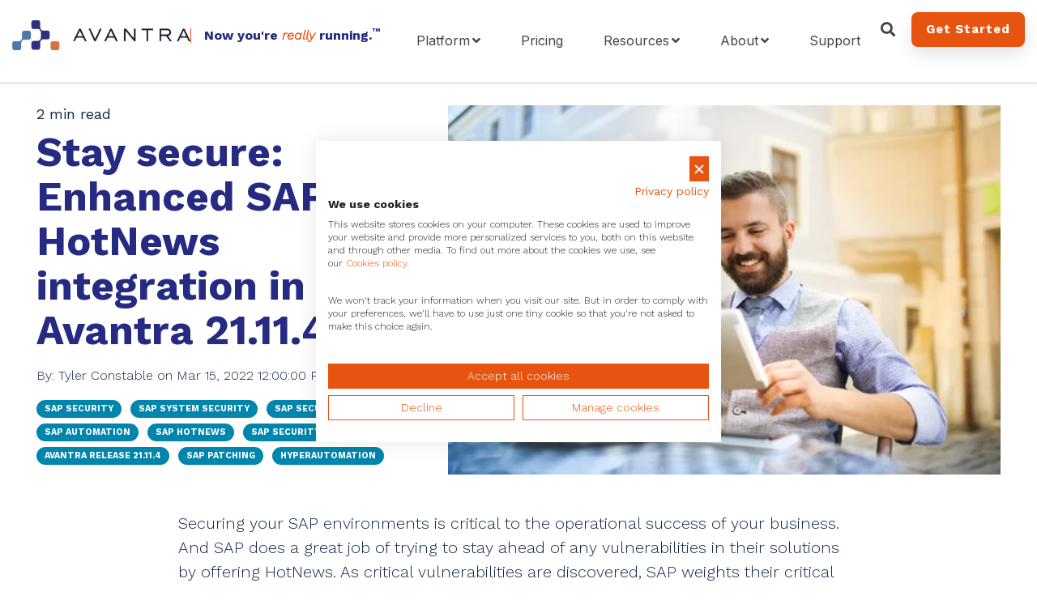

--- FILE ---
content_type: text/html; charset=UTF-8
request_url: https://www.avantra.com/blog/enhanced-sap-hotnews-integration-avantra-21.11.4
body_size: 17538
content:
<!doctype html><html lang="en"><head>
    <meta charset="utf-8">  

    <link rel="shortcut icon" href="https://www.avantra.com/hubfs/Avantra-favicon.png">

    
    <title>Stay secure: Enhanced SAP HotNews integration in Avantra 21.11.4</title>
    <meta name="description" content="Keep SAP systems patched and secure with Avantra 21.11.4 enhanced SAP HotNews integration.">
    

    

    

    
     
    
    
    <meta name="viewport" content="width=device-width, initial-scale=1">

    
    <meta property="og:description" content="Keep SAP systems patched and secure with Avantra 21.11.4 enhanced SAP HotNews integration.">
    <meta property="og:title" content="Stay secure: Enhanced SAP HotNews integration in Avantra 21.11.4">
    <meta name="twitter:description" content="Keep SAP systems patched and secure with Avantra 21.11.4 enhanced SAP HotNews integration.">
    <meta name="twitter:title" content="Stay secure: Enhanced SAP HotNews integration in Avantra 21.11.4">

    

    
    <style>
a.cta_button{-moz-box-sizing:content-box !important;-webkit-box-sizing:content-box !important;box-sizing:content-box !important;vertical-align:middle}.hs-breadcrumb-menu{list-style-type:none;margin:0px 0px 0px 0px;padding:0px 0px 0px 0px}.hs-breadcrumb-menu-item{float:left;padding:10px 0px 10px 10px}.hs-breadcrumb-menu-divider:before{content:'›';padding-left:10px}.hs-featured-image-link{border:0}.hs-featured-image{float:right;margin:0 0 20px 20px;max-width:50%}@media (max-width: 568px){.hs-featured-image{float:none;margin:0;width:100%;max-width:100%}}.hs-screen-reader-text{clip:rect(1px, 1px, 1px, 1px);height:1px;overflow:hidden;position:absolute !important;width:1px}
</style>

<link rel="stylesheet" href="https://www.avantra.com/hubfs/hub_generated/template_assets/1/43957648471/1767811111229/template_main.min.css">
<link rel="stylesheet" href="https://unpkg.com/aos@2.3.1/dist/aos.css">
<link rel="stylesheet" href="https://www.avantra.com/hubfs/hub_generated/template_assets/1/43957604724/1767811116099/template_global-header.min.css">
<link rel="stylesheet" href="https://www.avantra.com/hubfs/hub_generated/module_assets/1/43957473863/1757343486649/module_Global_Header.min.css">

<style>
  .hhs-header-mod {
    background-color: rgba(0, 0, 0, 0.0);
    padding: 15px 0; 
  }
  .hhs-header-mod.hhs-alt-nav .logo-sticky,
  .logo-standard  {
    max-width: 250px;
    float: left;
  }
  .hhs-header-mod.hhs-alt-nav.sticky-menu.active .logo-sticky,
  .logo-sticky  {
    max-width: 220px;
    float: left;
  }
  .hhs-header-logo {
    padding-top:  10px;
  }
  .hhs-header-mod .hhs-nav {
    height: 60px;
    display: table;
  }
  .custom-menu-primary .hs-menu-wrapper > ul > li {
    margin-left: 40px !important;
  }
  .hhs-header-menu .hs-menu-wrapper.hs-menu-flow-horizontal>ul li a,
  .hhs-header-search a i{
    color: rgba(255, 255, 255, 1) !important;
  }
  .hhs-lang-switch .globe_class:before{
    color: rgba(255, 255, 255, 1) !important;
  }
  .hhs-header-menu .hs-menu-wrapper.hs-menu-flow-horizontal>ul li a:hover,
  .hhs-header-search a i:hover,
  .hhs-lang-switch .globe_class:hover{
    color: rgba(238, 238, 238, 1) !important;
  }

  .lang_list_class li,
  .custom-menu-primary .hs-menu-wrapper > ul ul{
    background: rgba(255, 255, 255, 1) !important;
  }
  .custom-menu-primary .hs-menu-wrapper > ul > li > ul:before{
    color: rgba(255, 255, 255, 1) !important;
  }
  .hhs-lang-switch .lang_list_class:after {
    border-bottom-color: rgba(255, 255, 255, 1) !important;
  }
  .hs-menu-wrapper.hs-menu-flow-horizontal > ul li.hs-item-has-children ul.hs-menu-children-wrapper li a,
  .hhs-lang-switch .lang_list_class li a {
    color: #444444 !important;
    font-size: 14px !important;
  }
  .hhs-lang-switch .lang_list_class li a:hover,
  .custom-menu-primary .hs-menu-wrapper > ul ul li a:hover {
    background-color:  #13294B;
  }

  .hhs-header-mod.hhs-alt-nav .hhs-header-menu .hs-menu-wrapper > ul li.hs-item-has-children ul.hs-menu-children-wrapper li a:hover,
  .hhs-lang-switch .lang_list_class li a:hover,
  .custom-menu-primary .hs-menu-wrapper > ul li.hs-item-has-children ul.hs-menu-children-wrapper li a:hover {
    color: #fff !important;
  }
  .custom-menu-primary .hs-menu-wrapper > ul li.hs-item-has-children ul.hs-menu-children-wrapper li.active a:hover {
    color: #444444 !important;
  }

  .hhs-search-modal button {
    background-color:  rgba(255, 122, 89, 1) !important;
  }
  .hhs-search-modal button i {
    color:  rgba(255, 255, 255, 1) !important;
  }


  /*** MOBILE HAMBURGER ***/
  .hamburger-inner, .hamburger-inner::before, .hamburger-inner::after,
  .hamburger.is-active .hamburger-inner,
  .hamburger.is-active .hamburger-inner::before,
  .hamburger.is-active .hamburger-inner::after {
    background-color: rgba(255, 255, 255, 1); 
  }

  /*** STICKY HEADER ***/
  .hhs-header-mod.hhs-alt-nav.sticky-menu,
  .hhs-header-mod.sticky-menu,
  .hhs-header-mod.hhs-alt-nav{
    background-color: rgba(255, 255, 255, 0.90);
  }

  .sticky-menu.active,.header_sticky .hhs-header-mod {
    background-color: rgba(255, 255, 255, 0.90);
  }
  .hhs-header-mod.hhs-alt-nav .hhs-header-menu .hs-menu-wrapper.hs-menu-flow-horizontal>ul li a,
  .hhs-header-mod.hhs-alt-nav .hhs-header-search a i,
  .hhs-header-mod.hhs-alt-nav .hhs-lang-switch .globe_class:before,
  .header_sticky .hhs-header-mod .hhs-header-menu .hs-menu-wrapper.hs-menu-flow-horizontal>ul li a,
  .sticky-menu .hhs-header-menu .hs-menu-wrapper.hs-menu-flow-horizontal>ul li a,
  .sticky-menu .hhs-header-search a i,
  .sticky-menu .hhs-lang-switch .globe_class:before{
    color: rgba(68, 68, 68, 1) !important;
  }
  .hhs-header-mod.hhs-alt-nav .hhs-header-menu .hs-menu-wrapper.hs-menu-flow-horizontal .hs-menu-depth-1:first-child:hover,
  .hhs-header-mod.hhs-alt-nav .hhs-header-search a i:hover,
  .hhs-header-mod.hhs-alt-nav .hhs-lang-switch .globe_class:before,
  .sticky-menu .hhs-header-menu .hs-menu-wrapper.hs-menu-flow-horizontal .hs-menu-depth-1:first-child:hover,
  .header_sticky .hhs-header-menu .hs-menu-wrapper.hs-menu-flow-horizontal .hs-menu-depth-1:first-child:hover,
  .header_sticky .hhs-header-mod .hhs-header-menu .hs-menu-wrapper.hs-menu-flow-horizontal>ul li a:hover,
  .sticky-menu .hhs-header-menu .hs-menu-wrapper.hs-menu-flow-horizontal>ul li a:hover,
  .sticky-menu .hhs-header-search a i:hover{
    color: rgba(0, 0, 0, 1)  !important;
  }

  .hhs-header-mod.hhs-alt-nav .hhs-header-menu .hs-menu-wrapper.hs-menu-flow-horizontal>ul li a,
  .hhs-header-mod.hhs-alt-nav .hhs-header-search a i,
  .hhs-header-mod.hhs-alt-nav .globe_class {
    color: rgba(68, 68, 68, 1) !important;
  }

  .hhs-header-mod.hhs-alt-nav .hhs-header-menu .hs-menu-wrapper.hs-menu-flow-horizontal>ul li a:hover,
  .hhs-header-mod.hhs-alt-nav .hhs-header-search a i:hover,
  .hhs-header-mod.hhs-alt-nav .globe_class:hover {
    color: rgba(0, 0, 0, 1) !important;
  }


  .hhs-header-mod.hhs-alt-nav .hamburger-inner, .hhs-header-mod.hhs-alt-nav .hamburger-inner::before, .hhs-header-mod.hhs-alt-nav .hamburger-inner::after,
  .hhs-header-mod.hhs-alt-nav .hamburger.is-active .hamburger-inner,
  .hhs-header-mod.hhs-alt-nav .hamburger.is-active .hamburger-inner::before,
  .hhs-header-mod.hhs-alt-nav .hamburger.is-active .hamburger-inner::after,
  .sticky-menu .hamburger-inner, .sticky-menu .hamburger-inner::before, .sticky-menu .hamburger-inner::after,
  .sticky-menu .hamburger.is-active .hamburger-inner,
  .sticky-menu .hamburger.is-active .hamburger-inner::before,
  .sticky-menu .hamburger.is-active .hamburger-inner::after {
    background-color: rgba(0, 0, 0, 1); 
  }
  .hhs-header-mod.sticky-menu .hhs-nav {
    height: 30px;
  }


  .hhs-hat-pull-down,
  .hhs-header-hat {
    background-color: #33475b; 
  }
  .hhs-hat-pull-down i,
  .hhs-hat-menu .hs-menu-wrapper.hs-menu-flow-horizontal>ul li a {
    font-size: 10px !important;
    
    color: rgba(0, 164, 189, 1) !important;
    
  }
  
  .hhs-hat-menu .hs-menu-wrapper.hs-menu-flow-horizontal>ul li a:hover {
    color: rgba(255, 255, 255, 1) !important;
  }
  

  .hhs-header-cta .cta-primary {
    padding: 15px 15px !important;
    font-size: 16px !important;
    -webkit-box-shadow: none;
    box-shadow: none;
  }

  /*** MEGA MENU ***/
  
  .mega-menu {
    background-color: rgba(255, 255, 255, 1);
    top: 110px;
  }
  .sticky-menu.active .mega-menu  {
    top: 70px;
  }
  .hhs-header-menu .hs-menu-wrapper.hs-menu-flow-horizontal>ul li .mega-menu a,
  .hhs-alt-nav .hhs-header-menu .hs-menu-wrapper.hs-menu-flow-horizontal>ul li .mega-menu a,
  .hhs-header-menu .mega-menu .mega-nav-con ul li ul.hs-menu-children-wrapper li a,
  .hhs-alt-nav .hhs-header-menu .mega-menu .mega-nav-con ul li ul.hs-menu-children-wrapper li a{
    color: #444444 !important;
    font-size: 16px !important;
    font-weight: normal;
  }
  .hhs-header-menu .mega-menu .mega-nav-con ul li ul.hs-menu-children-wrapper li a{
    font-size: 0.95em !important;
  }
  .hhs-header-menu .hs-menu-wrapper.hs-menu-flow-horizontal>ul li .mega-menu a:hover,
  .hhs-alt-nav .hhs-header-menu .hs-menu-wrapper.hs-menu-flow-horizontal>ul li .mega-menu a:hover,
  .hhs-header-menu .mega-menu .mega-nav-con ul li ul.hs-menu-children-wrapper li a:hover,
  .hhs-alt-nav .hhs-header-menu .mega-menu .mega-nav-con ul li ul.hs-menu-children-wrapper li a:hover{
    color: #0085AD !important;
  }
  .mega-menu span.hs_cos_wrapper_type_text {
    text-transform: none !important;
    font-weight: normal !important;
    white-space: normal !important; 
  }
  .mega-menu .mega-text-con p, .mega-menu .mega-text-con li, .mega-menu .mega-text-con span {
    color: #444444; 
  }
  .mega-menu .mega-text-con h1, .mega-menu .mega-text-con h2, .mega-menu .mega-text-con h3, .mega-menu .mega-text-con h4, .mega-menu .mega-text-con h5, .mega-menu .mega-text-con h6 {
    color: #444444; 
  }

  .mega-menu .col {
    border-right: 1px solid rgba(238, 238, 238, 1);; 
  }
  .mega-menu .col:last-child {
    border-right: none; 
  }
  /** ICON CARDS **/

  .mega-menu .mega-icon-card {
    background-color: rgba(255, 255, 255, 1);
  } 

  .mega-menu .mega-icon-card:hover {
    background-color: rgba(19, 41, 75, 1);
  } 

  .mega-menu a.mega-icon-card,
  .mega-menu a.mega-icon-card .icon-card-text {
    color: rgba(44, 62, 80, 1);
  }

  .mega-menu a.mega-icon-card:hover,
  .mega-menu a.mega-icon-card:hover .icon-card-text {
    color: rgba(255, 255, 255, 1);
  }  

  .mega-menu-header {
    background-color: rgba(238, 238, 238, 1);
  }


  /** HOVER CARDS **/

  .mega-hover-card-con {
    height:  200px;
  }

  .mega-hover-overlay {
    background-color: rgba(0, 0, 0, 0.30);
  } 

  

  /** TABLET CSS **/
  @media (max-width: 768px) {
    .custom-menu-primary .hs-menu-wrapper > ul {
      margin-top: 10px !important;
    }
    .custom-menu-primary .hs-menu-wrapper > ul,
    .custom-menu-primary .hs-menu-wrapper > ul li.active a:hover{
      background-color:  rgba(255, 255, 255, 1) !important;
    }
    .hhs-header-menu .hs-menu-wrapper.hs-menu-flow-horizontal>ul li a:hover,
    .custom-menu-primary .hs-menu-wrapper > ul li.active a:hover,
    .hhs-header-menu .hs-menu-wrapper.hs-menu-flow-horizontal>ul li a {
      color:  #444444 !important;
    }
    .custom-menu-primary .hs-menu-wrapper > ul li{
      
      border-top: 1px solid rgba(0, 0, 0, .1) !important; 
      
    }
    .custom-menu-primary .hs-menu-wrapper > ul ul li{
      
      background-color: rgba(0, 0, 0, .05);
      
    }
  }

  /** MOBILE CSS **/
  @media (max-width: 575px) {
    .logo-standard, .logo-sticky {
      max-width: 180px !important;
    }
    
    .hhs-nav-opt-items .hhs-header-search {
      right: 3px;
    }
    .hhs-nav-opt-items .hhs-lang-switch
    {
      right: 33px;
    }
    
  }

</style>

<link rel="stylesheet" href="/hs/hsstatic/BlogSocialSharingSupport/static-1.258/bundles/project.css">
<link rel="stylesheet" href="https://www.avantra.com/hubfs/hub_generated/template_assets/1/43957598568/1767811114130/template_global-footer.min.css">
<style>
  #hs_cos_wrapper_global_footer .hhs-footer-mod {
    background-color: #04142C;
    padding-top: 100px;
    padding-bottom: 50px;
  }

  /** NAVIGATION COLUMNS STYLE **/
  .hhs-foot-base-nav .hs-menu-wrapper.hs-menu-flow-horizontal > ul li a,
  .hhs-foot-nav-col .hs-menu-wrapper.hs-menu-flow-horizontal>ul li.hs-item-has-children ul.hs-menu-children-wrapper li a,
  .hhs-foot-nav-col .hs-menu-wrapper.hs-menu-flow-horizontal > ul li a {
    color: #fff !important;
  }
  .hhs-foot-base-nav .hs-menu-wrapper.hs-menu-flow-horizontal > ul li a:hover,
  .hhs-foot-nav-col .hs-menu-wrapper.hs-menu-flow-horizontal>ul li.hs-item-has-children ul.hs-menu-children-wrapper li a:hover,
  .hhs-foot-nav-col .hs-menu-wrapper.hs-menu-flow-horizontal > ul li a:hover {
    color: #fff  !important;
  }
  .foot-nav-title,
  .hhs-foot-rss h5,
  .hhs-foot-nav-col h5 {
    margin-bottom: 20px;
    color: #fff;
  }

  .hhs-foot-rss .hs_cos_wrapper_type_inline_rich_text p,
  .hhs-foot-rss .hs_cos_wrapper_type_inline_rich_text l1,
  .hhs-foot-rss .hs_cos_wrapper_type_inline_rich_text span,
  .hhs-foot-rss .hs_cos_wrapper_type_inline_rich_text *,
  .hhs-foot-rss *{
    color: #ffffff;
  }
  
  .hhs-foot-base-nav .hs-menu-wrapper.hs-menu-flow-horizontal > ul li a {
    font-size: 14px;
  }

  /** BLOG POST STYLE **/
  .hhs-footer-mod .hhs-post-content a h6  {
    color: #FFFFFF;
    font-size: 16px;
    line-height: 20px;
  }
  .hhs-footer-mod .hhs-post-summary p  {
    color: #ffffff;
    font-size: 14px;
    line-height: 18px;
  }
  .hhs-foot-rss .hs-rss-title:hover {
    color: #00a4bd;
  }
   .hhs-footer-mod .hhs-post-feat-img {
    min-height: 120px;
  }
  .hhs-foot-rss .hs-rss-item.hs-with-featured-image .hs-rss-item-text  {
   margin-top: 120px;
  }
  .hhs-foot-break-line {
    border-color:  #fff;
  }
  .hhs-foot-copyright {
    color: #ffffff;
  }

  /** SOCIAL ICONS **/#hs_cos_wrapper_global_footer .hhs-social-con i { color:  #fff;}
    #hs_cos_wrapper_global_footer .hhs-social-con i:hover {color:  #fff;}/** TABLET CSS **/
  @media (max-width: 768px) {
    #hs_cos_wrapper_global_footer .hhs-footer-mod {
      padding-top: 25px;
      padding-bottom: 25px;
    }
  }

  /** BACK TO TOP **/
  #return-to-top {
   background: rgba(68, 68, 68, 0.7);
  }
  #return-to-top:hover {
   background: rgba(68, 68, 68, 0.9);
  }

  /** MOBILE CSS **/
  @media (max-width: 575px) {
    #hs_cos_wrapper_global_footer .hhs-footer-mod {
      padding-top: 25px;
      padding-bottom: 25px;
    }
    .hhs-foot-nav-col {
     border-color: #fff;
    }
  }
</style>
<style>
  @font-face {
    font-family: "Inter";
    font-weight: 400;
    font-style: normal;
    font-display: swap;
    src: url("/_hcms/googlefonts/Inter/regular.woff2") format("woff2"), url("/_hcms/googlefonts/Inter/regular.woff") format("woff");
  }
  @font-face {
    font-family: "Inter";
    font-weight: 700;
    font-style: normal;
    font-display: swap;
    src: url("/_hcms/googlefonts/Inter/700.woff2") format("woff2"), url("/_hcms/googlefonts/Inter/700.woff") format("woff");
  }
  @font-face {
    font-family: "Work Sans";
    font-weight: 300;
    font-style: italic;
    font-display: swap;
    src: url("/_hcms/googlefonts/Work_Sans/300italic.woff2") format("woff2"), url("/_hcms/googlefonts/Work_Sans/300italic.woff") format("woff");
  }
  @font-face {
    font-family: "Work Sans";
    font-weight: 700;
    font-style: normal;
    font-display: swap;
    src: url("/_hcms/googlefonts/Work_Sans/700.woff2") format("woff2"), url("/_hcms/googlefonts/Work_Sans/700.woff") format("woff");
  }
  @font-face {
    font-family: "Work Sans";
    font-weight: 300;
    font-style: normal;
    font-display: swap;
    src: url("/_hcms/googlefonts/Work_Sans/300.woff2") format("woff2"), url("/_hcms/googlefonts/Work_Sans/300.woff") format("woff");
  }
  @font-face {
    font-family: "Work Sans";
    font-weight: 500;
    font-style: normal;
    font-display: swap;
    src: url("/_hcms/googlefonts/Work_Sans/500.woff2") format("woff2"), url("/_hcms/googlefonts/Work_Sans/500.woff") format("woff");
  }
  @font-face {
    font-family: "Work Sans";
    font-weight: 400;
    font-style: normal;
    font-display: swap;
    src: url("/_hcms/googlefonts/Work_Sans/regular.woff2") format("woff2"), url("/_hcms/googlefonts/Work_Sans/regular.woff") format("woff");
  }
  @font-face {
    font-family: "Work Sans";
    font-weight: 700;
    font-style: normal;
    font-display: swap;
    src: url("/_hcms/googlefonts/Work_Sans/700.woff2") format("woff2"), url("/_hcms/googlefonts/Work_Sans/700.woff") format("woff");
  }
</style>

    <script type="application/ld+json">
{
  "mainEntityOfPage" : {
    "@type" : "WebPage",
    "@id" : "https://www.avantra.com/blog/enhanced-sap-hotnews-integration-avantra-21.11.4"
  },
  "author" : {
    "name" : "Tyler Constable",
    "url" : "https://www.avantra.com/blog/author/tyler-constable",
    "@type" : "Person"
  },
  "headline" : "Stay secure: Enhanced SAP HotNews integration in Avantra 21.11.4",
  "datePublished" : "2022-03-15T12:00:00.000Z",
  "dateModified" : "2022-04-29T20:49:35.025Z",
  "publisher" : {
    "name" : "Avantra",
    "logo" : {
      "url" : "https://www.avantra.com/hubfs/avantra-logos/color/Avantra-stacked-full-color.jpg",
      "@type" : "ImageObject"
    },
    "@type" : "Organization"
  },
  "@context" : "https://schema.org",
  "@type" : "BlogPosting",
  "image" : [ "https://www.avantra.com/hubfs/shutterstock_219454381-1.jpg" ]
}
</script>

<script src="https://code.jquery.com/jquery-3.7.1.min.js"></script>

    
<!--  Added by GoogleTagManager integration -->
<script>
var _hsp = window._hsp = window._hsp || [];
window.dataLayer = window.dataLayer || [];
function gtag(){dataLayer.push(arguments);}

var useGoogleConsentModeV2 = true;
var waitForUpdateMillis = 1000;



var hsLoadGtm = function loadGtm() {
    if(window._hsGtmLoadOnce) {
      return;
    }

    if (useGoogleConsentModeV2) {

      gtag('set','developer_id.dZTQ1Zm',true);

      gtag('consent', 'default', {
      'ad_storage': 'denied',
      'analytics_storage': 'denied',
      'ad_user_data': 'denied',
      'ad_personalization': 'denied',
      'wait_for_update': waitForUpdateMillis
      });

      _hsp.push(['useGoogleConsentModeV2'])
    }

    (function(w,d,s,l,i){w[l]=w[l]||[];w[l].push({'gtm.start':
    new Date().getTime(),event:'gtm.js'});var f=d.getElementsByTagName(s)[0],
    j=d.createElement(s),dl=l!='dataLayer'?'&l='+l:'';j.async=true;j.src=
    'https://www.googletagmanager.com/gtm.js?id='+i+dl;f.parentNode.insertBefore(j,f);
    })(window,document,'script','dataLayer','GTM-53VRQQ54');

    window._hsGtmLoadOnce = true;
};

_hsp.push(['addPrivacyConsentListener', function(consent){
  if(consent.allowed || (consent.categories && consent.categories.analytics)){
    hsLoadGtm();
  }
}]);

</script>

<!-- /Added by GoogleTagManager integration -->


<!--<script src="https://consent.cookiefirst.com/sites/avantra.com-d9b3b247-7eae-4669-a64d-bcbed17a0395/consent.js"></script>-->
<meta name="google-site-verification" content="cvK4lO-ypGAufoER-MjK3QzH76YvJbdgKV1BqsaCg6Y">
<meta name="google-site-verification" content="6i2fsmBak2Xavz5k-HPvvWkqRnDxlvFKay7tKcyI1KA">
<meta name="msvalidate.01" content="8F3D8D4DC8C6443AE47AC0EB2B22ACA4">

<!-- Schema added by alan@geekytech.co.uk -->
<script type="application/ld+json">{
"@context": "https://www.schema.org",
"@type": "WebSite",
"publisher":{
"@id":"https://www.avantra.com"},
"name": "Avantra",
"alternateName": "Syslink Xandria Ltd",
"url": "https://www.avantra.com",
"description": "Avantra is the industry leading AIOps platform for SAP Operations. It provides Enterprises and MSPs unmatched intelligence and insight into their landscape health."
}
</script>

<script type="application/ld+json">{
"@context":"https://schema.org",
"@type":"Organization",
"@id":"https://www.avantra.com/#",
"name":"Avantra",
"alternateName":"Syslink Xandria Ltd",
"legalName":"Syslink Xandria Ltd",
"foundingDate":"2000",
"mainEntityOfPage":"Avantra",
"slogan":"AIOps & Automation platform for SAP",
"description":"Avantra is the industry leading AIOps platform for SAP Operations. It provides Enterprises and MSPs unmatched intelligence and insight into their landscape health.",
"disambiguatingDescription":"Avantra is the industry-leading AIOps platform for SAP automation operations: helping companies transform into a self-healing enterprise. Avantra helps SAP customers to improve business experience, performance, and compliance, focus valuable resources on digital transformation and reduce operational cost. Avantra delivers a unified operations platform, whether on-premises, in the cloud, SaaS or hybrid, for both Build and Run operations. Founded in Switzerland in 2000 with a global presence, Enterprises as well as Managed Service Providers trust Avantra to provide them unmatched intelligence and insight into their landscape health.",
"url":"https://www.avantra.com",
"email":"learnmore@avantra.com",
"logo":"https://www.avantra.com/hubfs/avantra-logos/color/Avantra-horizontal-full-color.svg",
"contactPoint":[{
"@type":"ContactPoint",
"telephone":"+18004635620",
"contactType":"customer service"}],
"address":{
"@type":"PostalAddress",
"streetAddress":"UK Headquarters, Parkshot House, 5 Kew Road",
"addressLocality":"Richmond",
"addressRegion":"London",
"postalCode":"TW9 2PR",
"addressCountry":"Great Britain"},
"areaServed" : ["Everywhere"],
"knowsAbout": ["AIOps & Automation platform for SAP"],
"knowsLanguage": ["English", "German"],
"image":{
"@type":"ImageObject",
"name":"Avantra Screenshot",
"creator":"Avantra",
"author":"Avantra",
"contentLocation":"Richmond, UK",
"description":"New customer enjoying automated SAP on her desktop computer, courtesy of Avantra.",
"url":"https://www.avantra.com/hubfs/2020%20Screenshots/avantra-screen-mockup.jpg"},
"sameAs":[
"https://www.sapappcenter.com/apps/24242/syslink-xandria#!overview",
"https://www.synova-capital.com/our-companies/syslink/",
"https://www.capterra.co.uk/software/157900/xandria",
"https://www.linkedin.com/company/avantra",
"https://www.businesswire.com/news/home/20200219005534/en/Avantra-Syslink-Xandria-Empowers-Businesses-Tackle-Complex",
"https://www.youtube.com/watch?v=Newb9gvmPBk",
"https://www.avantra.com/video-lib?wchannelid=zvc0gz1bel&wvideoid=c0eynr69kc",
"https://www.youtube.com/watch?v=ipCdV-iSj7A",
"https://www.g2.com/products/avantra/reviews",
"https://sourceforge.net/software/product/Avantra/",
"https://www.prweb.com/releases/avantra_announces_strategic_partnership_with_google_cloud_for_sap_systems_aiops_and_operations_automation/prweb17239563.htm",
"https://diginomica.com/avantras-john-appleby-operationalizing-sap-landscapes",
"https://industrytoday.com/syslink-xandria-rebrands-as-avantra/",
"https://www.syslink-xandria.com/pricing",
"https://aws.amazon.com/marketplace/pp/Avantra-Avantra-for-AWS/B07ZZM4T6N",
"https://twitter.com/avantrahq?lang=en",
"https://e3zine.com/avantra-formerly-syslink-xandria-empowers-businesses-to-tackle-sap-operations/",
"https://www.sapusers.org/network/affiliates/syslink-xandria-ltd"]
}
</script>

<!-- End of schema by alan@geekytech.co.uk -->
<link rel="amphtml" href="https://www.avantra.com/blog/enhanced-sap-hotnews-integration-avantra-21.11.4?hs_amp=true">

<meta property="og:image" content="https://www.avantra.com/hubfs/shutterstock_219454381-1.jpg">
<meta property="og:image:width" content="1200">
<meta property="og:image:height" content="804">
<meta property="og:image:alt" content="avantra hotnews integration">
<meta name="twitter:image" content="https://www.avantra.com/hubfs/shutterstock_219454381-1.jpg">
<meta name="twitter:image:alt" content="avantra hotnews integration">

<meta property="og:url" content="https://www.avantra.com/blog/enhanced-sap-hotnews-integration-avantra-21.11.4">
<meta name="twitter:card" content="summary_large_image">
<meta name="twitter:creator" content="@ERPConstable">

<link rel="canonical" href="https://www.avantra.com/blog/enhanced-sap-hotnews-integration-avantra-21.11.4">

<meta property="og:type" content="article">
<link rel="alternate" type="application/rss+xml" href="https://www.avantra.com/blog/rss.xml">
<meta name="twitter:domain" content="www.avantra.com">
<meta name="twitter:site" content="@AvantraHQ">
<script src="//platform.linkedin.com/in.js" type="text/javascript">
    lang: en_US
</script>

<meta http-equiv="content-language" content="en">





<link rel="alternate" href="https://www.avantra.com/de/blog/sicher-bleiben-verbesserte-sap-hotnews-integration-in-avantra-21.11.4" hreflang="de">
<link rel="alternate" href="https://www.avantra.com/blog/enhanced-sap-hotnews-integration-avantra-21.11.4" hreflang="en">
  <meta name="generator" content="HubSpot"></head>
  <body>
<!--  Added by GoogleTagManager integration -->
<noscript><iframe src="https://www.googletagmanager.com/ns.html?id=GTM-53VRQQ54" height="0" width="0" style="display:none;visibility:hidden"></iframe></noscript>

<!-- /Added by GoogleTagManager integration -->

    <div class="body-wrapper new   hs-content-id-67972163979 hs-blog-post hs-blog-id-4547151378">
      
      <header class="header">
        <div class="header__container">
          <div id="hs_cos_wrapper_global_header" class="hs_cos_wrapper hs_cos_wrapper_widget hs_cos_wrapper_type_module" style="" data-hs-cos-general-type="widget" data-hs-cos-type="module">







<div id="hhs-main-nav" class="hhs-header-mod">
  <div class="container-fluid">
    <div class="row">
      <div class="col-12 hhs-nav hhs-clearfix">
        <a class="logo-link" href="https://www.avantra.com" style="display: inline-block;">
          <div class="hhs-header-logo">
            <div class="logo-standard">
              <img src="https://www.avantra.com/hs-fs/hubfs/Avantra%20-%20Logo%20-%20White%20-%20Landscape%20-%20v2.png?width=220&amp;height=56&amp;name=Avantra%20-%20Logo%20-%20White%20-%20Landscape%20-%20v2.png" alt="Avantra - Logo - White - Landscape - v2" width="220" height="56" srcset="https://www.avantra.com/hs-fs/hubfs/Avantra%20-%20Logo%20-%20White%20-%20Landscape%20-%20v2.png?width=110&amp;height=28&amp;name=Avantra%20-%20Logo%20-%20White%20-%20Landscape%20-%20v2.png 110w, https://www.avantra.com/hs-fs/hubfs/Avantra%20-%20Logo%20-%20White%20-%20Landscape%20-%20v2.png?width=220&amp;height=56&amp;name=Avantra%20-%20Logo%20-%20White%20-%20Landscape%20-%20v2.png 220w, https://www.avantra.com/hs-fs/hubfs/Avantra%20-%20Logo%20-%20White%20-%20Landscape%20-%20v2.png?width=330&amp;height=84&amp;name=Avantra%20-%20Logo%20-%20White%20-%20Landscape%20-%20v2.png 330w, https://www.avantra.com/hs-fs/hubfs/Avantra%20-%20Logo%20-%20White%20-%20Landscape%20-%20v2.png?width=440&amp;height=112&amp;name=Avantra%20-%20Logo%20-%20White%20-%20Landscape%20-%20v2.png 440w, https://www.avantra.com/hs-fs/hubfs/Avantra%20-%20Logo%20-%20White%20-%20Landscape%20-%20v2.png?width=550&amp;height=140&amp;name=Avantra%20-%20Logo%20-%20White%20-%20Landscape%20-%20v2.png 550w, https://www.avantra.com/hs-fs/hubfs/Avantra%20-%20Logo%20-%20White%20-%20Landscape%20-%20v2.png?width=660&amp;height=168&amp;name=Avantra%20-%20Logo%20-%20White%20-%20Landscape%20-%20v2.png 660w" sizes="(max-width: 220px) 100vw, 220px">
            </div>
            
            <div class="logo-sticky">
              <img src="https://www.avantra.com/hs-fs/hubfs/Avantra%20-%20Logo%20-%20Color%20-%20Landscape%20-%20v2%20(1)-1.png?width=220&amp;height=37&amp;name=Avantra%20-%20Logo%20-%20Color%20-%20Landscape%20-%20v2%20(1)-1.png" alt="Avantra - Logo - Color -" width="220" height="37" srcset="https://www.avantra.com/hs-fs/hubfs/Avantra%20-%20Logo%20-%20Color%20-%20Landscape%20-%20v2%20(1)-1.png?width=110&amp;height=19&amp;name=Avantra%20-%20Logo%20-%20Color%20-%20Landscape%20-%20v2%20(1)-1.png 110w, https://www.avantra.com/hs-fs/hubfs/Avantra%20-%20Logo%20-%20Color%20-%20Landscape%20-%20v2%20(1)-1.png?width=220&amp;height=37&amp;name=Avantra%20-%20Logo%20-%20Color%20-%20Landscape%20-%20v2%20(1)-1.png 220w, https://www.avantra.com/hs-fs/hubfs/Avantra%20-%20Logo%20-%20Color%20-%20Landscape%20-%20v2%20(1)-1.png?width=330&amp;height=56&amp;name=Avantra%20-%20Logo%20-%20Color%20-%20Landscape%20-%20v2%20(1)-1.png 330w, https://www.avantra.com/hs-fs/hubfs/Avantra%20-%20Logo%20-%20Color%20-%20Landscape%20-%20v2%20(1)-1.png?width=440&amp;height=74&amp;name=Avantra%20-%20Logo%20-%20Color%20-%20Landscape%20-%20v2%20(1)-1.png 440w, https://www.avantra.com/hs-fs/hubfs/Avantra%20-%20Logo%20-%20Color%20-%20Landscape%20-%20v2%20(1)-1.png?width=550&amp;height=93&amp;name=Avantra%20-%20Logo%20-%20Color%20-%20Landscape%20-%20v2%20(1)-1.png 550w, https://www.avantra.com/hs-fs/hubfs/Avantra%20-%20Logo%20-%20Color%20-%20Landscape%20-%20v2%20(1)-1.png?width=660&amp;height=111&amp;name=Avantra%20-%20Logo%20-%20Color%20-%20Landscape%20-%20v2%20(1)-1.png 660w" sizes="(max-width: 220px) 100vw, 220px">
              <span>Now you're <strong>really</strong> running.<sup>™</sup></span>
            </div>
            
          </div>
        </a>
        <div class="hhs-nav-opt-items">
          
          <div class="hhs-header-cta a ">
            
            
            
            
            
            <div class="one"><span id="hs_cos_wrapper_global_header_" class="hs_cos_wrapper hs_cos_wrapper_widget hs_cos_wrapper_type_cta" style="" data-hs-cos-general-type="widget" data-hs-cos-type="cta"><!--HubSpot Call-to-Action Code --><span class="hs-cta-wrapper" id="hs-cta-wrapper-bdd9f4d6-cd81-4589-a34a-88b72609e954"><span class="hs-cta-node hs-cta-bdd9f4d6-cd81-4589-a34a-88b72609e954" id="hs-cta-bdd9f4d6-cd81-4589-a34a-88b72609e954"><!--[if lte IE 8]><div id="hs-cta-ie-element"></div><![endif]--><a href="https://cta-redirect.hubspot.com/cta/redirect/2578765/bdd9f4d6-cd81-4589-a34a-88b72609e954"><img class="hs-cta-img" id="hs-cta-img-bdd9f4d6-cd81-4589-a34a-88b72609e954" style="border-width:0px;" src="https://no-cache.hubspot.com/cta/default/2578765/bdd9f4d6-cd81-4589-a34a-88b72609e954.png" alt="Get Started"></a></span><script charset="utf-8" src="/hs/cta/cta/current.js"></script><script type="text/javascript"> hbspt.cta._relativeUrls=true;hbspt.cta.load(2578765, 'bdd9f4d6-cd81-4589-a34a-88b72609e954', {"useNewLoader":"true","region":"na1"}); </script></span><!-- end HubSpot Call-to-Action Code --></span></div>
            
            
          </div>
          
          
          <div class="hhs-header-search">
            <a href="#tmpglobal_header" rel="modal:open"><i class="fas fa-search"></i></a>
          </div>
          
          <div class="hhs-lang-switch">
            <span id="hs_cos_wrapper_global_header_language_switcher" class="hs_cos_wrapper hs_cos_wrapper_widget hs_cos_wrapper_type_language_switcher" style="" data-hs-cos-general-type="widget" data-hs-cos-type="language_switcher"></span>
          </div>
          <div class="hhs-header-menu custom-menu-primary">
            
            
            

            
            
            
            
            
            
            <nav class="sc-site-header__menu sc-site-header__menu--44129896528 hs-menu-wrapper active-branch flyouts hs-menu-flow-horizontal" aria-label=" menu">
              
              <ul class="hhs-nav-links" aria-role="menubar">
                
                
            
            <li class="hs-menu-item hs-menu-depth-1 hs-item-has-children   " aria-role="none" aria-haspopup="true">
              <a href="#" aria-role="menuitem"><span class="mega-drop-1">Platform</span></a>
              
              <ul class="hs-menu-children-wrapper" aria-role="menu">
                
                
                
            
            <li class="hs-menu-item hs-menu-depth-2    " aria-role="none">
              <a href="https://www.avantra.com/blog/aiops-for-sap-from-ground-to-cloud" aria-role="menuitem">See what's new with Avantra 2025</a>
              
            </li>
            
            
                
                
            
            <li class="hs-menu-item hs-menu-depth-2 hs-item-has-children   " aria-role="none" aria-haspopup="true">
              <a href="#" aria-role="menuitem">AIOps platform</a>
              
              <ul class="hs-menu-children-wrapper" aria-role="menu">
                
                
                
            
            <li class="hs-menu-item hs-menu-depth-3    " aria-role="none">
              <a href="https://www.avantra.com/product/avantra-platform-overview" aria-role="menuitem">Platform overview</a>
              
            </li>
            
            
                
                
            
            <li class="hs-menu-item hs-menu-depth-3    " aria-role="none">
              <a href="https://www.avantra.com/product/avantra-enterprise-edition" aria-role="menuitem">Avantra Enterprise Edition</a>
              
            </li>
            
            
                
                
            
            <li class="hs-menu-item hs-menu-depth-3    " aria-role="none">
              <a href="https://www.avantra.com/product/avantra-cloud-edition-for-rise-with-sap" aria-role="menuitem">Cloud Edition for RISE with SAP</a>
              
            </li>
            
            
                
                
            
            <li class="hs-menu-item hs-menu-depth-3    " aria-role="none">
              <a href="https://www.avantra.com/product/avantra-automation-edition" aria-role="menuitem">Avantra Automation Edition</a>
              
            </li>
            
            
                
                
            
            <li class="hs-menu-item hs-menu-depth-3    " aria-role="none">
              <a href="https://www.avantra.com/product/avantra-observability-edition" aria-role="menuitem">Avantra Observability Edition</a>
              
            </li>
            
            
                
              </ul>
              
            </li>
            
            
                
                
            
            <li class="hs-menu-item hs-menu-depth-2 hs-item-has-children   " aria-role="none" aria-haspopup="true">
              <a href="#" aria-role="menuitem">Deep dive</a>
              
              <ul class="hs-menu-children-wrapper" aria-role="menu">
                
                
                
            
            <li class="hs-menu-item hs-menu-depth-3    " aria-role="none">
              <a href="https://www.avantra.com/aiops/observe-sap" aria-role="menuitem">Know what's in your SAP landscape</a>
              
            </li>
            
            
                
                
            
            <li class="hs-menu-item hs-menu-depth-3    " aria-role="none">
              <a href="https://www.avantra.com/aiops/engage-sap" aria-role="menuitem">Bring SAP operations to ITOM</a>
              
            </li>
            
            
                
                
            
            <li class="hs-menu-item hs-menu-depth-3    " aria-role="none">
              <a href="https://www.avantra.com/aiops/act-sap" aria-role="menuitem">Process automation for IT ops</a>
              
            </li>
            
            
                
                
            
            <li class="hs-menu-item hs-menu-depth-3    " aria-role="none">
              <a href="https://www.avantra.com/aiops/enterprise-add-ins" aria-role="menuitem">Add ins to accelerate time to value</a>
              
            </li>
            
            
                
              </ul>
              
            </li>
            
            
                
              </ul>
              
            </li>
            
            
                
                
            
            <li class="hs-menu-item hs-menu-depth-1    " aria-role="none">
              <a href="https://www.avantra.com/pricing" aria-role="menuitem">Pricing</a>
              
            </li>
            
            
                
                
            
            <li class="hs-menu-item hs-menu-depth-1 hs-item-has-children   " aria-role="none" aria-haspopup="true">
              <a href="#" aria-role="menuitem"><span class="mega-drop-2">Resources</span></a>
              
              <ul class="hs-menu-children-wrapper" aria-role="menu">
                
                
                
            
            <li class="hs-menu-item hs-menu-depth-2    " aria-role="none">
              <a href="https://www.avantra.com/hubfs/whitepaper/wp-avantra-transitioning-obv-25.pdf" aria-role="menuitem">SAP Operations Expertise</a>
              
            </li>
            
            
                
                
            
            <li class="hs-menu-item hs-menu-depth-2  active sub-active active-branch" aria-role="none">
              <a href="https://www.avantra.com/blog" aria-role="menuitem">Blog</a>
              
            </li>
            
            
                
                
            
            <li class="hs-menu-item hs-menu-depth-2    " aria-role="none">
              <a href="https://www.avantra.com/resource-center#filter=.whitepaper" aria-role="menuitem">Whitepapers</a>
              
            </li>
            
            
                
                
            
            <li class="hs-menu-item hs-menu-depth-2    " aria-role="none">
              <a href="https://www.avantra.com/resource-center#filter=.video" aria-role="menuitem">Video center</a>
              
            </li>
            
            
                
                
            
            <li class="hs-menu-item hs-menu-depth-2    " aria-role="none">
              <a href="https://www.avantra.com/resource-center#filter=.product" aria-role="menuitem">Product brochures</a>
              
            </li>
            
            
                
                
            
            <li class="hs-menu-item hs-menu-depth-2    " aria-role="none">
              <a href="https://www.avantra.com/resource-center" aria-role="menuitem">All resources</a>
              
            </li>
            
            
                
                
            
            <li class="hs-menu-item hs-menu-depth-2    " aria-role="none">
              <a href="https://www.avantra.com/resource-center#filter=.events" aria-role="menuitem">Webinars</a>
              
            </li>
            
            
                
                
            
            <li class="hs-menu-item hs-menu-depth-2    " aria-role="none">
              <a href="https://www.avantra.com/resource-center#filter=.case-study" aria-role="menuitem">Case studies</a>
              
            </li>
            
            
                
                
            
            <li class="hs-menu-item hs-menu-depth-2    " aria-role="none">
              <a href="https://www.youtube.com/watch?v=vHPkqbhuTq0&amp;list=PLpeDJ_XmIETOlJ4vh8Ap0i_iIRvdtwzzw" aria-role="menuitem">Mastering Avantra</a>
              
            </li>
            
            
                
              </ul>
              
            </li>
            
            
                
                
            
            <li class="hs-menu-item hs-menu-depth-1 hs-item-has-children   " aria-role="none" aria-haspopup="true">
              <a href="#" aria-role="menuitem"><span class="mega-drop-3">About</span></a>
              
              <ul class="hs-menu-children-wrapper" aria-role="menu">
                
                
                
            
            <li class="hs-menu-item hs-menu-depth-2    " aria-role="none">
              <a href="https://www.avantra.com/hubfs/whitepaper/wp-avantra-transitioning-obv-25.pdf" aria-role="menuitem">SAP Operations Expertise</a>
              
            </li>
            
            
                
                
            
            <li class="hs-menu-item hs-menu-depth-2    " aria-role="none">
              <a href="https://www.avantra.com/en/about-us" aria-role="menuitem">Company</a>
              
            </li>
            
            
                
                
            
            <li class="hs-menu-item hs-menu-depth-2    " aria-role="none">
              <a href="https://www.avantra.com/partnerships" aria-role="menuitem">Partners</a>
              
            </li>
            
            
                
                
            
            <li class="hs-menu-item hs-menu-depth-2    " aria-role="none">
              <a href="https://www.avantra.com/news" aria-role="menuitem">News</a>
              
            </li>
            
            
                
                
            
            <li class="hs-menu-item hs-menu-depth-2    " aria-role="none">
              <a href="https://careers.avantra.com/" aria-role="menuitem">Careers</a>
              
            </li>
            
            
                
                
            
            <li class="hs-menu-item hs-menu-depth-2    " aria-role="none">
              <a href="https://www.avantra.com/contact-us" aria-role="menuitem">Contact</a>
              
            </li>
            
            
                
              </ul>
              
            </li>
            
            
                
                
            
            <li class="hs-menu-item hs-menu-depth-1    " aria-role="none">
              <a href="https://www.avantra.com/support-page" aria-role="menuitem">Support</a>
              
            </li>
            
            
                
              </ul>
            </nav> 
            
            
            
          </div>
        </div>
      </div>
    </div>
  </div>
</div>




<div class="hhs-pop">
  <div id="tmpglobal_header" class="hhs-pop hhs-modal  hhs-search-modal wow fadeInDown" style="display: none;">
    <div class="hhs-col-12">
      <div class="hs-search-field"> 
        <div class="hs-search-field__bar"> 
          <form action="/hs-search-results">
            <input type="text" class="hs-search-field__input" name="term" autocomplete="off" placeholder="Search...">
            <input type="hidden" name="type" value="SITE_PAGE">
            <input type="hidden" name="type" value="LANDING_PAGE">
            <input type="hidden" name="type" value="BLOG_POST">
            <input type="hidden" name="type" value="LISTING_PAGE">
            <button type="submit"><i class="fas fa-search"></i></button>
          </form>
        </div>
      </div>
    </div>
  </div>
</div>

























<div class="mega-menu-1 mega-menu">
  <div class="">
    
    <div class="mega-menu-header">
      <div class="container">
        <div class="row">
          <div class="col-12">
            <h5>&nbsp;<img src="https://www.avantra.com/hs-fs/hubfs/Icons%20New%20Site%202021/_Error%20free%20onboarding_icon.png?width=45&amp;name=_Error%20free%20onboarding_icon.png" alt="_Error free onboarding_icon" width="45" loading="lazy" style="width: 45px;" srcset="https://www.avantra.com/hs-fs/hubfs/Icons%20New%20Site%202021/_Error%20free%20onboarding_icon.png?width=23&amp;name=_Error%20free%20onboarding_icon.png 23w, https://www.avantra.com/hs-fs/hubfs/Icons%20New%20Site%202021/_Error%20free%20onboarding_icon.png?width=45&amp;name=_Error%20free%20onboarding_icon.png 45w, https://www.avantra.com/hs-fs/hubfs/Icons%20New%20Site%202021/_Error%20free%20onboarding_icon.png?width=68&amp;name=_Error%20free%20onboarding_icon.png 68w, https://www.avantra.com/hs-fs/hubfs/Icons%20New%20Site%202021/_Error%20free%20onboarding_icon.png?width=90&amp;name=_Error%20free%20onboarding_icon.png 90w, https://www.avantra.com/hs-fs/hubfs/Icons%20New%20Site%202021/_Error%20free%20onboarding_icon.png?width=113&amp;name=_Error%20free%20onboarding_icon.png 113w, https://www.avantra.com/hs-fs/hubfs/Icons%20New%20Site%202021/_Error%20free%20onboarding_icon.png?width=135&amp;name=_Error%20free%20onboarding_icon.png 135w" sizes="(max-width: 45px) 100vw, 45px">&nbsp;<a href="https://www.avantra.com/blog/aiops-for-sap-from-ground-to-cloud" rel="noopener">See what's new with Avantra 2025 »</a></h5>
          </div>
        </div>
      </div>
    </div>
    
    <div class="container">
      <div class="row">
        <div class="col col-3">
          <div class="mega-text-con">
            
          </div>
          
          
          <div class="mega-icon-card-con">
            
            
            
            
            
            
            <a class="mega-icon-card clearfix one" href="https://www.avantra.com/product/avantra-platform-overview">
              <div class="icon-card-icon">
                
                
                
                
                <img src="https://www.avantra.com/hubfs/Avantra-Theme-2020-Assets/automate-icon.svg" alt="automate-icon" loading="lazy" width="27" height="27">
                
              </div>
              <div class="icon-card-text">
                AIOps Platform
              </div>
            </a>
            
          </div>
          
          <div class="mega-nav-con">          
            <span id="hs_cos_wrapper_global_header_" class="hs_cos_wrapper hs_cos_wrapper_widget hs_cos_wrapper_type_simple_menu" style="" data-hs-cos-general-type="widget" data-hs-cos-type="simple_menu"><div id="hs_menu_wrapper_global_header_" class="hs-menu-wrapper active-branch flyouts hs-menu-flow-horizontal" role="navigation" data-sitemap-name="" data-menu-id="" aria-label="Navigation Menu">
 <ul role="menu">
  <li class="hs-menu-item hs-menu-depth-1" role="none"><a href="https://www.avantra.com/product/avantra-platform-overview" role="menuitem" target="_self">Platform overview</a></li>
  <li class="hs-menu-item hs-menu-depth-1" role="none"><a href="https://www.avantra.com/product/avantra-enterprise-edition" role="menuitem" target="_self">Avantra Enterprise Edition</a></li>
  <li class="hs-menu-item hs-menu-depth-1" role="none"><a href="https://www.avantra.com/product/avantra-cloud-edition-for-rise-with-sap" role="menuitem" target="_self">Cloud edition for RISE with SAP</a></li>
  <li class="hs-menu-item hs-menu-depth-1" role="none"><a href="https://www.avantra.com/product/avantra-automation-edition" role="menuitem" target="_self">Avantra Automation Edition</a></li>
  <li class="hs-menu-item hs-menu-depth-1" role="none"><a href="https://www.avantra.com/product/avantra-observability-edition" role="menuitem" target="_self">Avantra Observability Edition</a></li>
  <li class="hs-menu-item hs-menu-depth-1" role="none"><a href="https://www.avantra.com/product/avantra-air" role="menuitem" target="_self">Avantra Air</a></li>
 </ul>
</div></span>
          </div>
        </div>
        <div class="col col-3">
          <div class="mega-text-con">
            
          </div>
          
          
          <div class="mega-icon-card-con">
            
            
            
            <a class="mega-icon-card clearfix" href="#">
              <div class="icon-card-icon">
                
                
                
                
                <img src="https://www.avantra.com/hubfs/Avantra-Theme-2020-Assets/act-icon.svg" alt="act-icon" loading="lazy" width="30" height="28">
                
              </div>
              <div class="icon-card-text">
                Deep dive
              </div>
            </a>
            
          </div>
          
          <div class="mega-nav-con sub">          
            <span id="hs_cos_wrapper_global_header_" class="hs_cos_wrapper hs_cos_wrapper_widget hs_cos_wrapper_type_simple_menu" style="" data-hs-cos-general-type="widget" data-hs-cos-type="simple_menu"><div id="hs_menu_wrapper_global_header_" class="hs-menu-wrapper active-branch flyouts hs-menu-flow-horizontal" role="navigation" data-sitemap-name="" data-menu-id="" aria-label="Navigation Menu">
 <ul role="menu">
  <li class="hs-menu-item hs-menu-depth-1" role="none"><a href="https://www.avantra.com/smart-root-cause-analysis" role="menuitem" target="_self">Observe</a></li>
  <li class="hs-menu-item hs-menu-depth-1" role="none"><a href="https://www.avantra.com/aiops/engage-sap" role="menuitem" target="_self">Engage</a></li>
  <li class="hs-menu-item hs-menu-depth-1" role="none"><a href="https://www.avantra.com/aiops/act-sap" role="menuitem" target="_self">Act</a></li>
  <li class="hs-menu-item hs-menu-depth-1" role="none"><a href="https://www.avantra.com/aiops/enterprise-add-ins" role="menuitem" target="_self">Add ins</a></li>
 </ul>
</div></span>
          </div>
        </div>
        
        <div class="col col-3">
          <div class="mega-text-con">
            
          </div>
          
          <div class="mega-hover-card-con">
            
            
            <a href="https://www.avantra.com/avantra-customer-summit-2022-high-impact-automation">
              <div class="mega-hover-card-text">
                <p><span style="color: #ffffff;">Join us</span></p>
              </div>
              <span class="mega-hover-overlay"></span>
              
            </a>
          </div>
          
          
          <div class="mega-nav-con">          
            <span id="hs_cos_wrapper_global_header_" class="hs_cos_wrapper hs_cos_wrapper_widget hs_cos_wrapper_type_simple_menu" style="" data-hs-cos-general-type="widget" data-hs-cos-type="simple_menu"><ul></ul></span>
          </div>
          
          <div class="mega-form-con">
            <span id="hs_cos_wrapper_global_header_" class="hs_cos_wrapper hs_cos_wrapper_widget hs_cos_wrapper_type_form" style="" data-hs-cos-general-type="widget" data-hs-cos-type="form"><h3 id="hs_cos_wrapper_global_header__title" class="hs_cos_wrapper form-title" data-hs-cos-general-type="widget_field" data-hs-cos-type="text"></h3>

</span>
          </div>
          
        </div>
        
        
        <div class="col col-3">
          <div class="mega-text-con">
            <h5>Technical consultation and sales</h5>
<p><!--HubSpot Call-to-Action Code --><span class="hs-cta-wrapper" id="hs-cta-wrapper-5b2b5a41-f0dc-4090-af43-a6a2d1d530ff"><span class="hs-cta-node hs-cta-5b2b5a41-f0dc-4090-af43-a6a2d1d530ff" id="hs-cta-5b2b5a41-f0dc-4090-af43-a6a2d1d530ff"><!--[if lte IE 8]><div id="hs-cta-ie-element"></div><![endif]--><a href="https://cta-redirect.hubspot.com/cta/redirect/2578765/5b2b5a41-f0dc-4090-af43-a6a2d1d530ff"><img class="hs-cta-img" id="hs-cta-img-5b2b5a41-f0dc-4090-af43-a6a2d1d530ff" style="border-width:0px;" src="https://no-cache.hubspot.com/cta/default/2578765/5b2b5a41-f0dc-4090-af43-a6a2d1d530ff.png" alt="Contact Us"></a></span><script charset="utf-8" src="/hs/cta/cta/current.js"></script><script type="text/javascript"> hbspt.cta._relativeUrls=true;hbspt.cta.load(2578765, '5b2b5a41-f0dc-4090-af43-a6a2d1d530ff', {"useNewLoader":"true","region":"na1"}); </script></span><!-- end HubSpot Call-to-Action Code --></p>
          </div>
          
          
          <div class="mega-icon-card-con">
            
          </div>
          
          <div class="mega-nav-con">          
            <span id="hs_cos_wrapper_global_header_" class="hs_cos_wrapper hs_cos_wrapper_widget hs_cos_wrapper_type_simple_menu" style="" data-hs-cos-general-type="widget" data-hs-cos-type="simple_menu"><ul></ul></span>
          </div>
          
        </div>
        
      </div>
    </div>
  </div>
</div>

















<div class="mega-menu-2 mega-menu">
  <div class="">
    
    <div class="container" style="padding-top: 50px;">
      <div class="row">
        <div class="col col-3">
          <div class="mega-text-con">
            <h5><a href="https://www.avantra.com/blog/aiops-for-sap-from-ground-to-cloud" rel="noopener">SAP Expertise: AIOps for SAP</a></h5>
          </div>
          
          <div class="mega-hover-card-con">
            
            
            
            
            
            <a href="https://www.avantra.com/help-for-enterprise-sap-operations-leaders" class="mega-hover-card">
              <div class="mega-hover-card-text">
                <p><span style="color: #ffffff;">With Avantra always on,<br>it's easier for you to switch off</span></p>
              </div>
              <span class="mega-hover-overlay"></span>
              
              
              
              
              
              
              <img src="https://www.avantra.com/hubfs/drop-down-cta.png" alt="drop-down-cta" loading="lazy" style="max-width: 100%; height: auto;">
              
            </a>
          </div>
          
          
          <div class="mega-nav-con">          
            <span id="hs_cos_wrapper_global_header_" class="hs_cos_wrapper hs_cos_wrapper_widget hs_cos_wrapper_type_simple_menu" style="" data-hs-cos-general-type="widget" data-hs-cos-type="simple_menu"><ul></ul></span>
          </div>
        </div>
        <div class="col col-3">
          <div class="mega-text-con">
            <h5><img src="https://www.avantra.com/hs-fs/hubfs/Icons%20New%20Site%202021/_Actionable%20insights_icon.png?width=40&amp;name=_Actionable%20insights_icon.png" alt="_Actionable insights_icon" width="40" loading="lazy" style="width: 40px;" srcset="https://www.avantra.com/hs-fs/hubfs/Icons%20New%20Site%202021/_Actionable%20insights_icon.png?width=20&amp;name=_Actionable%20insights_icon.png 20w, https://www.avantra.com/hs-fs/hubfs/Icons%20New%20Site%202021/_Actionable%20insights_icon.png?width=40&amp;name=_Actionable%20insights_icon.png 40w, https://www.avantra.com/hs-fs/hubfs/Icons%20New%20Site%202021/_Actionable%20insights_icon.png?width=60&amp;name=_Actionable%20insights_icon.png 60w, https://www.avantra.com/hs-fs/hubfs/Icons%20New%20Site%202021/_Actionable%20insights_icon.png?width=80&amp;name=_Actionable%20insights_icon.png 80w, https://www.avantra.com/hs-fs/hubfs/Icons%20New%20Site%202021/_Actionable%20insights_icon.png?width=100&amp;name=_Actionable%20insights_icon.png 100w, https://www.avantra.com/hs-fs/hubfs/Icons%20New%20Site%202021/_Actionable%20insights_icon.png?width=120&amp;name=_Actionable%20insights_icon.png 120w" sizes="(max-width: 40px) 100vw, 40px"> Discover</h5>
          </div>
          
          
          <div class="mega-nav-con sub">          
            <span id="hs_cos_wrapper_global_header_" class="hs_cos_wrapper hs_cos_wrapper_widget hs_cos_wrapper_type_simple_menu" style="" data-hs-cos-general-type="widget" data-hs-cos-type="simple_menu"><div id="hs_menu_wrapper_global_header_" class="hs-menu-wrapper active-branch flyouts hs-menu-flow-horizontal" role="navigation" data-sitemap-name="" data-menu-id="" aria-label="Navigation Menu">
 <ul role="menu" class="active-branch">
  <li class="hs-menu-item hs-menu-depth-1 active active-branch" role="none"><a href="https://www.avantra.com/blog" role="menuitem" target="_self">Blog </a></li>
  <li class="hs-menu-item hs-menu-depth-1" role="none"><a href="https://www.brighttalk.com/channel/18703" role="menuitem" target="_blank" rel="noopener">Podcast</a></li>
  <li class="hs-menu-item hs-menu-depth-1" role="none"><a href="https://www.avantra.com/help-for-enterprise-sap-operations-leaders" role="menuitem" target="_self">Enterprise resource hub</a></li>
  <li class="hs-menu-item hs-menu-depth-1" role="none"><a href="https://www.avantra.com/msp-hub" role="menuitem" target="_self">MSP resource hub</a></li>
  <li class="hs-menu-item hs-menu-depth-1" role="none"><a href="/resource-center#filter=.whitepaper" role="menuitem" target="_self">Whitepapers</a></li>
  <li class="hs-menu-item hs-menu-depth-1" role="none"><a href="/resource-center#filter=.video" role="menuitem" target="_self">Video Center</a></li>
  <li class="hs-menu-item hs-menu-depth-1" role="none"><a href="/resource-center#filter=.product" role="menuitem" target="_self">Product Brochures</a></li>
  <li class="hs-menu-item hs-menu-depth-1" role="none"><a href="https://www.avantra.com/resource-center" role="menuitem" target="_self">All Resources</a></li>
 </ul>
</div></span>
          </div>
        </div>
        
        <div class="col col-3">
          <div class="mega-text-con">
            <h5><img src="https://www.avantra.com/hs-fs/hubfs/Icons%20New%20Site%202021/_Error%20free%20onboarding_icon.png?width=40&amp;name=_Error%20free%20onboarding_icon.png" alt="_Error free onboarding_icon" width="40" loading="lazy" style="width: 40px;" srcset="https://www.avantra.com/hs-fs/hubfs/Icons%20New%20Site%202021/_Error%20free%20onboarding_icon.png?width=20&amp;name=_Error%20free%20onboarding_icon.png 20w, https://www.avantra.com/hs-fs/hubfs/Icons%20New%20Site%202021/_Error%20free%20onboarding_icon.png?width=40&amp;name=_Error%20free%20onboarding_icon.png 40w, https://www.avantra.com/hs-fs/hubfs/Icons%20New%20Site%202021/_Error%20free%20onboarding_icon.png?width=60&amp;name=_Error%20free%20onboarding_icon.png 60w, https://www.avantra.com/hs-fs/hubfs/Icons%20New%20Site%202021/_Error%20free%20onboarding_icon.png?width=80&amp;name=_Error%20free%20onboarding_icon.png 80w, https://www.avantra.com/hs-fs/hubfs/Icons%20New%20Site%202021/_Error%20free%20onboarding_icon.png?width=100&amp;name=_Error%20free%20onboarding_icon.png 100w, https://www.avantra.com/hs-fs/hubfs/Icons%20New%20Site%202021/_Error%20free%20onboarding_icon.png?width=120&amp;name=_Error%20free%20onboarding_icon.png 120w" sizes="(max-width: 40px) 100vw, 40px"> Deep Dive</h5>
          </div>
          
          
          <div class="mega-nav-con">          
            <span id="hs_cos_wrapper_global_header_" class="hs_cos_wrapper hs_cos_wrapper_widget hs_cos_wrapper_type_simple_menu" style="" data-hs-cos-general-type="widget" data-hs-cos-type="simple_menu"><div id="hs_menu_wrapper_global_header_" class="hs-menu-wrapper active-branch flyouts hs-menu-flow-horizontal" role="navigation" data-sitemap-name="" data-menu-id="" aria-label="Navigation Menu">
 <ul role="menu">
  <li class="hs-menu-item hs-menu-depth-1" role="none"><a href="https://www.avantra.com/webinars" role="menuitem" target="_self">Webinars</a></li>
  <li class="hs-menu-item hs-menu-depth-1" role="none"><a href="/resource-center#filter=.case-study" role="menuitem" target="_self">Case Studies</a></li>
  <li class="hs-menu-item hs-menu-depth-1" role="none"><a href="https://www.youtube.com/watch?v=vHPkqbhuTq0&amp;list=PLpeDJ_XmIETOlJ4vh8Ap0i_iIRvdtwzzw" role="menuitem" target="_self">Mastering Avantra</a></li>
  <li class="hs-menu-item hs-menu-depth-1" role="none"><a href="https://www.avantra.com/en/about-us" role="menuitem" target="_self">About</a></li>
 </ul>
</div></span>
          </div>
          
        </div>
        
        
        <div class="col col-3">
          <div class="mega-text-con">
            <h5>Subscribe to our blog!</h5>
          </div>
          
          
          <div class="mega-nav-con">          
            <span id="hs_cos_wrapper_global_header_" class="hs_cos_wrapper hs_cos_wrapper_widget hs_cos_wrapper_type_simple_menu" style="" data-hs-cos-general-type="widget" data-hs-cos-type="simple_menu"><ul></ul></span>
          </div>
          
          <div class="mega-form-con">
            <span id="hs_cos_wrapper_global_header_" class="hs_cos_wrapper hs_cos_wrapper_widget hs_cos_wrapper_type_form" style="" data-hs-cos-general-type="widget" data-hs-cos-type="form"><h3 id="hs_cos_wrapper_global_header_-1_title" class="hs_cos_wrapper form-title" data-hs-cos-general-type="widget_field" data-hs-cos-type="text"></h3>

<div id="hs_form_target_global_header_-1"></div>









</span>
          </div>
          
        </div>
        
      </div>
    </div>
  </div>
</div>

















<div class="mega-menu-3 mega-menu">
  <div class="">
    
    <div class="container" style="padding-top: 50px;">
      <div class="row">
        <div class="col col-3">
          <div class="mega-text-con">
            <h5><a href="https://www.avantra.com/avantra-summit-june-2021" rel="noopener" target="_blank">Avantra Summit 2021</a></h5>
          </div>
          
          <div class="mega-hover-card-con">
            
            
            
            
            
            
            
            <a href="https://www.avantra.com/avantra-summit-june-2021" class="mega-hover-card" target="_blank" rel="noopener">
              <div class="mega-hover-card-text">
                <p><span style="color: #ffffff;">Register for Avantra Summit</span></p>
              </div>
              <span class="mega-hover-overlay"></span>
              
              
              
              
              
              
              <img src="https://www.avantra.com/hubfs/Connected_Team-1.jpg" alt="Learn more about the 2021 Avantra Summit" loading="lazy" style="max-width: 100%; height: auto;">
              
            </a>
          </div>
          
          
          <div class="mega-nav-con">          
            <span id="hs_cos_wrapper_global_header_" class="hs_cos_wrapper hs_cos_wrapper_widget hs_cos_wrapper_type_simple_menu" style="" data-hs-cos-general-type="widget" data-hs-cos-type="simple_menu"><ul></ul></span>
          </div>
        </div>
        <div class="col col-3">
          <div class="mega-text-con">
            <h5><img src="https://www.avantra.com/hs-fs/hubfs/Icons%20New%20Site%202021/_Success_icon.png?width=40&amp;name=_Success_icon.png" alt="_Success_icon" width="40" loading="lazy" style="width: 40px;" srcset="https://www.avantra.com/hs-fs/hubfs/Icons%20New%20Site%202021/_Success_icon.png?width=20&amp;name=_Success_icon.png 20w, https://www.avantra.com/hs-fs/hubfs/Icons%20New%20Site%202021/_Success_icon.png?width=40&amp;name=_Success_icon.png 40w, https://www.avantra.com/hs-fs/hubfs/Icons%20New%20Site%202021/_Success_icon.png?width=60&amp;name=_Success_icon.png 60w, https://www.avantra.com/hs-fs/hubfs/Icons%20New%20Site%202021/_Success_icon.png?width=80&amp;name=_Success_icon.png 80w, https://www.avantra.com/hs-fs/hubfs/Icons%20New%20Site%202021/_Success_icon.png?width=100&amp;name=_Success_icon.png 100w, https://www.avantra.com/hs-fs/hubfs/Icons%20New%20Site%202021/_Success_icon.png?width=120&amp;name=_Success_icon.png 120w" sizes="(max-width: 40px) 100vw, 40px"> About Us</h5>
          </div>
          
          
          <div class="mega-nav-con sub">          
            <span id="hs_cos_wrapper_global_header_" class="hs_cos_wrapper hs_cos_wrapper_widget hs_cos_wrapper_type_simple_menu" style="" data-hs-cos-general-type="widget" data-hs-cos-type="simple_menu"><div id="hs_menu_wrapper_global_header_" class="hs-menu-wrapper active-branch flyouts hs-menu-flow-horizontal" role="navigation" data-sitemap-name="" data-menu-id="" aria-label="Navigation Menu">
 <ul role="menu">
  <li class="hs-menu-item hs-menu-depth-1" role="none"><a href="https://www.avantra.com/en/about-us" role="menuitem" target="_self">Company</a></li>
  <li class="hs-menu-item hs-menu-depth-1" role="none"><a href="https://www.avantra.com/partnerships" role="menuitem" target="_self">Partners</a></li>
  <li class="hs-menu-item hs-menu-depth-1" role="none"><a href="https://www.avantra.com/news" role="menuitem" target="_self">News</a></li>
 </ul>
</div></span>
          </div>
        </div>
        
        <div class="col col-3">
          <div class="mega-text-con">
            <h5><img src="https://www.avantra.com/hs-fs/hubfs/Icons%20New%20Site%202021/_Collaboration_icon.png?width=40&amp;name=_Collaboration_icon.png" alt="_Collaboration_icon" width="40" loading="lazy" style="width: 40px;" srcset="https://www.avantra.com/hs-fs/hubfs/Icons%20New%20Site%202021/_Collaboration_icon.png?width=20&amp;name=_Collaboration_icon.png 20w, https://www.avantra.com/hs-fs/hubfs/Icons%20New%20Site%202021/_Collaboration_icon.png?width=40&amp;name=_Collaboration_icon.png 40w, https://www.avantra.com/hs-fs/hubfs/Icons%20New%20Site%202021/_Collaboration_icon.png?width=60&amp;name=_Collaboration_icon.png 60w, https://www.avantra.com/hs-fs/hubfs/Icons%20New%20Site%202021/_Collaboration_icon.png?width=80&amp;name=_Collaboration_icon.png 80w, https://www.avantra.com/hs-fs/hubfs/Icons%20New%20Site%202021/_Collaboration_icon.png?width=100&amp;name=_Collaboration_icon.png 100w, https://www.avantra.com/hs-fs/hubfs/Icons%20New%20Site%202021/_Collaboration_icon.png?width=120&amp;name=_Collaboration_icon.png 120w" sizes="(max-width: 40px) 100vw, 40px"> Join Us</h5>
          </div>
          
          
          <div class="mega-nav-con">          
            <span id="hs_cos_wrapper_global_header_" class="hs_cos_wrapper hs_cos_wrapper_widget hs_cos_wrapper_type_simple_menu" style="" data-hs-cos-general-type="widget" data-hs-cos-type="simple_menu"><div id="hs_menu_wrapper_global_header_" class="hs-menu-wrapper active-branch flyouts hs-menu-flow-horizontal" role="navigation" data-sitemap-name="" data-menu-id="" aria-label="Navigation Menu">
 <ul role="menu">
  <li class="hs-menu-item hs-menu-depth-1" role="none"><a href="https://www.avantra.com/jobs" role="menuitem" target="_self">Careers</a></li>
  <li class="hs-menu-item hs-menu-depth-1" role="none"><a href="/avantra-summit-june-2021" role="menuitem" target="_self">Events</a></li>
 </ul>
</div></span>
          </div>
          
        </div>
        
        
        <div class="col col-3">
          <div class="mega-text-con">
            <h5>Technical consultation and sales</h5>
<p><!--HubSpot Call-to-Action Code --><span class="hs-cta-wrapper" id="hs-cta-wrapper-5b2b5a41-f0dc-4090-af43-a6a2d1d530ff"><span class="hs-cta-node hs-cta-5b2b5a41-f0dc-4090-af43-a6a2d1d530ff" id="hs-cta-5b2b5a41-f0dc-4090-af43-a6a2d1d530ff"><!--[if lte IE 8]><div id="hs-cta-ie-element"></div><![endif]--><a href="https://cta-redirect.hubspot.com/cta/redirect/2578765/5b2b5a41-f0dc-4090-af43-a6a2d1d530ff"><img class="hs-cta-img" id="hs-cta-img-5b2b5a41-f0dc-4090-af43-a6a2d1d530ff" style="border-width:0px;" src="https://no-cache.hubspot.com/cta/default/2578765/5b2b5a41-f0dc-4090-af43-a6a2d1d530ff.png" alt="Contact Us"></a></span><script charset="utf-8" src="/hs/cta/cta/current.js"></script><script type="text/javascript"> hbspt.cta._relativeUrls=true;hbspt.cta.load(2578765, '5b2b5a41-f0dc-4090-af43-a6a2d1d530ff', {"useNewLoader":"true","region":"na1"}); </script></span><!-- end HubSpot Call-to-Action Code --></p>
          </div>
          
          
          <div class="mega-nav-con">          
            <span id="hs_cos_wrapper_global_header_" class="hs_cos_wrapper hs_cos_wrapper_widget hs_cos_wrapper_type_simple_menu" style="" data-hs-cos-general-type="widget" data-hs-cos-type="simple_menu"><ul></ul></span>
          </div>
          
        </div>
        
      </div>
    </div>
  </div>
</div>

</div>
        </div>
      </header>
      
      <main id="main-content">
        

<div class="post-page-full post-page-grid ">
  <div class="blog-header post-header container">
    <div class="blog-header__inner row">
      <div class="col-lg-5">
        <h6 class="reading-minutes">
          
          
          
          
          
          2 min read
          
        </h6>
        <h1 class="blog-post__title"><span id="hs_cos_wrapper_name" class="hs_cos_wrapper hs_cos_wrapper_meta_field hs_cos_wrapper_type_text" style="" data-hs-cos-general-type="meta_field" data-hs-cos-type="text">Stay secure: Enhanced SAP HotNews integration in Avantra 21.11.4</span></h1>
        <div class="blog-post__meta">
          <p>
            <span class="meta-author">By: 
              <a href="https://www.avantra.com/blog/author/tyler-constable">
                Tyler Constable
              </a> on
            </span>
            <span class="blog-post__timestamp">
              Mar 15, 2022 12:00:00 PM
            </span>
          </p>
        </div>
        
        <div class="blog-post__tags">
          
          <a class="blog-post__tag-link" href="https://www.avantra.com/blog/topic/sap-security">SAP security</a>
          
          <a class="blog-post__tag-link" href="https://www.avantra.com/blog/topic/sap-system-security">sap system security</a>
          
          <a class="blog-post__tag-link" href="https://www.avantra.com/blog/topic/sap-security-monitoring">SAP security monitoring</a>
          
          <a class="blog-post__tag-link" href="https://www.avantra.com/blog/topic/sap-automation">sap automation</a>
          
          <a class="blog-post__tag-link" href="https://www.avantra.com/blog/topic/sap-hotnews">SAP HotNews</a>
          
          <a class="blog-post__tag-link" href="https://www.avantra.com/blog/topic/sap-security-vulnerability">SAP security vulnerability</a>
          
          <a class="blog-post__tag-link" href="https://www.avantra.com/blog/topic/avantra-release-21-11-4">Avantra release 21.11.4</a>
          
          <a class="blog-post__tag-link" href="https://www.avantra.com/blog/topic/sap-patching">SAP patching</a>
          
          <a class="blog-post__tag-link" href="https://www.avantra.com/blog/topic/hyperautomation">hyperautomation</a>
          
        </div>
        
      </div>
      
      <div class="col-lg-7">
        
        
        <img srcset="https://www.avantra.com/hs-fs/hubfs/shutterstock_219454381-1.jpg?width=480&amp;name=shutterstock_219454381-1.jpg 1x, https://www.avantra.com/hs-fs/hubfs/shutterstock_219454381-1.jpg?width=1000&amp;name=shutterstock_219454381-1.jpg 2x, https://www.avantra.com/hs-fs/hubfs/shutterstock_219454381-1.jpg?width=2040&amp;name=shutterstock_219454381-1.jpg 3x" src="https://www.avantra.com/hs-fs/hubfs/shutterstock_219454381-1.jpg?width=600&amp;height=340&amp;name=shutterstock_219454381-1.jpg" alt="avantra hotnews integration" width="600" height="340" loading="lazy" style="width:100%">               
      </div>
      
    </div>
  </div>

  <div class="container-slim content-area-width">
    <div class="blog-post row">
      <div class="blog-post__body col-12">
        <span id="hs_cos_wrapper_post_body" class="hs_cos_wrapper hs_cos_wrapper_meta_field hs_cos_wrapper_type_rich_text" style="" data-hs-cos-general-type="meta_field" data-hs-cos-type="rich_text"><p>Securing your SAP environments is critical to the operational success of your business. And SAP does a great job of trying to stay ahead of any vulnerabilities in their solutions by offering HotNews. As critical vulnerabilities are discovered, SAP weights their critical quality, declaring a level of severity and attributing a score - 10 being the most critical - along with a description and resolution of the patch.</p>
<!--more-->
<p>Even with this wealth of information, it can&nbsp;be confusing and time consuming to find out which SAP HotNews is relevant to <em>your systems. </em>This is largely because SAP systems are complex, ebbing and flowing with different patch levels and upgrades. Rarely do they sit in a ‘frozen state' without any changes, if ever. This makes it very difficult to parse through SAP HotNews, cross reference your environments and constantly stay ahead of the most recent and necessary patches.<br><br></p>
<h2>Let Avantra find which SAP HotNews requires action</h2>
<p>For years, Avantra has been managing your SAP system patch levels, kernel levels, architecture and more. Now, by tying in the SAP support backbone, Avantra automatically deciphers the relevant system software components, cross references this against your unique SAP environments and immediately lets you know which systems the HotNews applies to. This new functionality is available now in Avantra version 21.11.4.<br><br><!--HubSpot Call-to-Action Code --><span class="hs-cta-wrapper" id="hs-cta-wrapper-99f2dd31-6d7b-42ef-a2eb-665e3d34b52f"><span class="hs-cta-node hs-cta-99f2dd31-6d7b-42ef-a2eb-665e3d34b52f" id="hs-cta-99f2dd31-6d7b-42ef-a2eb-665e3d34b52f"><!--[if lte IE 8]><div id="hs-cta-ie-element"></div><![endif]--><a href="https://cta-redirect.hubspot.com/cta/redirect/2578765/99f2dd31-6d7b-42ef-a2eb-665e3d34b52f" target="_blank" rel="noopener"><img class="hs-cta-img" id="hs-cta-img-99f2dd31-6d7b-42ef-a2eb-665e3d34b52f" style="border-width:0px;margin: 0 auto; display: block; margin-top: 20px; margin-bottom: 20px" height="90" width="782" src="https://no-cache.hubspot.com/cta/default/2578765/99f2dd31-6d7b-42ef-a2eb-665e3d34b52f.png" alt="Watch this session on SAP HotNews and CVE kernel patch. " align="middle"></a></span><script charset="utf-8" src="/hs/cta/cta/current.js"></script><script type="text/javascript"> hbspt.cta._relativeUrls=true;hbspt.cta.load(2578765, '99f2dd31-6d7b-42ef-a2eb-665e3d34b52f', {"useNewLoader":"true","region":"na1"}); </script></span><!-- end HubSpot Call-to-Action Code --></p>
<h2><br>Get SAP HotNews alerts the way you want them</h2>
<h4 style="font-size: 30px; font-weight: normal;"><span style="color: #2d2678;">You decide how you want to be notified</span></h4>
<p>Before the release of the Avantra SAP HotNews analysis tool, managing these alerts was a manual process. For organizations running large SAP ecosystems, this can be a massive feat without any AI to aid in the discovery of affected systems.</p>
<blockquote>
<p>With the latest HotNews capabilities from Avantra, you log in and with one click, know if any of your systems need emergency patching.</p>
</blockquote>
<p>Whether you're at a live sporting event, boating on a lake or taking a flight to your favorite vacation destination, the <a href="https://docs.avantra.com/product-guide/20.11/avantra/avantra-mobile-app.html" rel="noopener" target="_blank" style="font-weight: bold;">Avantra mobile app</a> alerts you to the systems that need action. Review these in real time dashboards, via a PDF report or a&nbsp; text notification; or utilize the pre built Slack or <a href="/avantra-servicenow-integrations" rel="noopener" style="font-weight: bold;">ServiceNow integrations</a> for easy management.</p>
<p>Give your team back valuable time whilst providing them with the confidence that all relevant systems have been patched and remain secure.&nbsp;</p>
<p>Learn more about <a href="/blog/whats-new-in-avantra-21.11.4" rel="noopener" style="font-weight: bold;">Avantra 21.11.4</a>, including the SAP HotNews analysis tool and other enhancements.</p>
<p><!--HubSpot Call-to-Action Code --><span class="hs-cta-wrapper" id="hs-cta-wrapper-40cb3a74-86ec-41d5-87c0-6a48d4b1b1c8"><span class="hs-cta-node hs-cta-40cb3a74-86ec-41d5-87c0-6a48d4b1b1c8" id="hs-cta-40cb3a74-86ec-41d5-87c0-6a48d4b1b1c8"><!--[if lte IE 8]><div id="hs-cta-ie-element"></div><![endif]--><a href="https://cta-redirect.hubspot.com/cta/redirect/2578765/40cb3a74-86ec-41d5-87c0-6a48d4b1b1c8" target="_blank" rel="noopener"><img class="hs-cta-img" id="hs-cta-img-40cb3a74-86ec-41d5-87c0-6a48d4b1b1c8" style="border-width:0px;margin: 0 auto; display: block; margin-top: 20px; margin-bottom: 20px" height="333" width="500" src="https://no-cache.hubspot.com/cta/default/2578765/40cb3a74-86ec-41d5-87c0-6a48d4b1b1c8.png" alt="Learn more about Avantra 21.11.4." align="middle"></a></span><script charset="utf-8" src="/hs/cta/cta/current.js"></script><script type="text/javascript"> hbspt.cta._relativeUrls=true;hbspt.cta.load(2578765, '40cb3a74-86ec-41d5-87c0-6a48d4b1b1c8', {"useNewLoader":"true","region":"na1"}); </script></span><!-- end HubSpot Call-to-Action Code --></p></span>
        <div class="social-sharing-wrapper">
          <span id="hs_cos_wrapper_blog_social_sharing" class="hs_cos_wrapper hs_cos_wrapper_widget hs_cos_wrapper_type_blog_social_sharing" style="" data-hs-cos-general-type="widget" data-hs-cos-type="blog_social_sharing">
<div class="hs-blog-social-share">
    <ul class="hs-blog-social-share-list">
        
        <li class="hs-blog-social-share-item hs-blog-social-share-item-twitter">
            <!-- Twitter social share -->
            <a href="https://twitter.com/share" class="twitter-share-button" data-lang="en" data-url="https://www.avantra.com/blog/enhanced-sap-hotnews-integration-avantra-21.11.4" data-size="medium" data-text="Stay secure: Enhanced SAP HotNews integration in Avantra 21.11.4">Tweet</a>
        </li>
        

        
        <li class="hs-blog-social-share-item hs-blog-social-share-item-linkedin">
            <!-- LinkedIn social share -->
            <script type="IN/Share" data-url="https://www.avantra.com/blog/enhanced-sap-hotnews-integration-avantra-21.11.4" data-showzero="true" data-counter="right"></script>
        </li>
        

        
        <li class="hs-blog-social-share-item hs-blog-social-share-item-facebook">
            <!-- Facebook share -->
            <div class="fb-share-button" data-href="https://www.avantra.com/blog/enhanced-sap-hotnews-integration-avantra-21.11.4" data-layout="button_count"></div>
        </li>
        
    </ul>
 </div>

</span>
        </div>
      </div>
    </div>
    
  </div>

  
  

  <div class="blog-recent-posts container">
    <div class="content-wrapper row">
      <h4>Related Posts</h4>
      <div class="blog-recent-posts__list">
        
  
  <a href="https://www.avantra.com/blog/whats-new-in-avantra-21.11.5" class="blog-recent-posts__post">
    <div class="blog-recent-posts__image" style=" background-image: url('https://www.avantra.com/hubfs/Blog/Troubleshooting%20Sep%202017/shutterstock_1510276562-1.jpg');"></div>
    <h3 class="blog-recent-posts__title">What’s new in Avantra 21.11.5</h3>
    <p>As Product Manager for Avantra it gives me great pleasure to announce that we’ve just released our...</p>
  </a>
  

  
  <a href="https://www.avantra.com/blog/java-monitoring-avantra-21.11.4" class="blog-recent-posts__post">
    <div class="blog-recent-posts__image" style=" background-image: url('https://www.avantra.com/hubfs/Blog/Troubleshooting%20Sep%202017/shutterstock_2026021775-1.jpg');"></div>
    <h3 class="blog-recent-posts__title">Avantra 21.11.4: Monitor Java instances without an SAPControl user</h3>
    <p style="text-align: left;">Each Avantra version packs powerful features and enhancements that make it even simpler to work...</p>
  </a>
  

  
  <a href="https://www.avantra.com/blog/what-is-an-sap-automation-platform" class="blog-recent-posts__post">
    <div class="blog-recent-posts__image" style=" background-image: url('https://www.avantra.com/hubfs/Pinewood%20Derby.png');"></div>
    <h3 class="blog-recent-posts__title">What is an SAP automation platform? The Pinewood Derby story</h3>
    <p>My son, currently nine years old, is an active Cub Scout and we’re coming up on one of the most...</p>
  </a>
  


      </div>
    </div>
  </div>
</div>

      </main>
      
      <footer class="footer">
        <div class="footer__container">
          <div id="hs_cos_wrapper_global_footer" class="hs_cos_wrapper hs_cos_wrapper_widget hs_cos_wrapper_type_module" style="" data-hs-cos-general-type="widget" data-hs-cos-type="module"><div id="" class="hhs-footer-mod ">
  <div class="container"><div class="row hhs-foot-nav-cols"><div class="col-lg-3 col-12 col-md-12">
            <div class="hhs-foot-nav-col hhs-foot-rss nav-col-1"><h5></h5><div class="hhs-col-content"><p><img src="https://www.avantra.com/hs-fs/hubfs/Avantra%20-%20Logo%20Only%20-%20White.png?width=100&amp;name=Avantra%20-%20Logo%20Only%20-%20White.png" alt="Avantra - Logo Only - White" width="100" loading="lazy" style="width: 100px; margin-left: auto; margin-right: auto; display: block;" srcset="https://www.avantra.com/hs-fs/hubfs/Avantra%20-%20Logo%20Only%20-%20White.png?width=50&amp;name=Avantra%20-%20Logo%20Only%20-%20White.png 50w, https://www.avantra.com/hs-fs/hubfs/Avantra%20-%20Logo%20Only%20-%20White.png?width=100&amp;name=Avantra%20-%20Logo%20Only%20-%20White.png 100w, https://www.avantra.com/hs-fs/hubfs/Avantra%20-%20Logo%20Only%20-%20White.png?width=150&amp;name=Avantra%20-%20Logo%20Only%20-%20White.png 150w, https://www.avantra.com/hs-fs/hubfs/Avantra%20-%20Logo%20Only%20-%20White.png?width=200&amp;name=Avantra%20-%20Logo%20Only%20-%20White.png 200w, https://www.avantra.com/hs-fs/hubfs/Avantra%20-%20Logo%20Only%20-%20White.png?width=250&amp;name=Avantra%20-%20Logo%20Only%20-%20White.png 250w, https://www.avantra.com/hs-fs/hubfs/Avantra%20-%20Logo%20Only%20-%20White.png?width=300&amp;name=Avantra%20-%20Logo%20Only%20-%20White.png 300w" sizes="(max-width: 100px) 100vw, 100px"></p>
<h4 style="text-align: center;"><span>Automated<br>SAP operations</span></h4></div>
            </div>
          </div>
          <div class="col-lg-3 col-12 col-md-4">
            <div class="hhs-foot-nav-col hhs-foot-rss nav-col-2"><h5>Product</h5><div class="hhs-col-content"><span id="hs_cos_wrapper_global_footer_" class="hs_cos_wrapper hs_cos_wrapper_widget hs_cos_wrapper_type_simple_menu" style="" data-hs-cos-general-type="widget" data-hs-cos-type="simple_menu"><div id="hs_menu_wrapper_global_footer_" class="hs-menu-wrapper active-branch flyouts hs-menu-flow-horizontal" role="navigation" data-sitemap-name="" data-menu-id="" aria-label="Navigation Menu">
 <ul role="menu">
  <li class="hs-menu-item hs-menu-depth-1" role="none"><a href="https://www.avantra.com/sap-automate" role="menuitem" target="_self">Full-Stack Automation</a></li>
  <li class="hs-menu-item hs-menu-depth-1" role="none"><a href="https://www.avantra.com/actionable-insights" role="menuitem" target="_self">Actionable Insights</a></li>
  <li class="hs-menu-item hs-menu-depth-1" role="none"><a href="https://www.avantra.com/operational-transparency" role="menuitem" target="_self">Operational Transparency</a></li>
  <li class="hs-menu-item hs-menu-depth-1" role="none"><a href="https://www.avantra.com/technologies" role="menuitem" target="_self">Technologies</a></li>
 </ul>
</div></span></div>
            </div>
          </div><div class="col-lg-3 col-12 col-md-4">
            <div class="hhs-foot-nav-col hhs-foot-rss nav-col-3"><h5>About</h5><div class="hhs-col-content"><span id="hs_cos_wrapper_global_footer_" class="hs_cos_wrapper hs_cos_wrapper_widget hs_cos_wrapper_type_simple_menu" style="" data-hs-cos-general-type="widget" data-hs-cos-type="simple_menu"><div id="hs_menu_wrapper_global_footer_" class="hs-menu-wrapper active-branch flyouts hs-menu-flow-horizontal" role="navigation" data-sitemap-name="" data-menu-id="" aria-label="Navigation Menu">
 <ul role="menu">
  <li class="hs-menu-item hs-menu-depth-1" role="none"><a href="https://www.avantra.com/en/about-us" role="menuitem" target="_self">Company</a></li>
  <li class="hs-menu-item hs-menu-depth-1" role="none"><a href="https://www.avantra.com/news" role="menuitem" target="_self">News</a></li>
  <li class="hs-menu-item hs-menu-depth-1" role="none"><a href="https://www.avantra.com/resource-center#filter=.events" role="menuitem" target="_self">Events</a></li>
  <li class="hs-menu-item hs-menu-depth-1" role="none"><a href="https://www.avantra.com/jobs" role="menuitem" target="_self">Careers</a></li>
  <li class="hs-menu-item hs-menu-depth-1" role="none"><a href="https://www.avantra.com/contact-us" role="menuitem" target="_self">Contact</a></li>
 </ul>
</div></span></div>
            </div>
          </div><div class="col-lg-3 col-12 col-md-4">
            <div class="hhs-foot-nav-col hhs-foot-rss nav-col-4"><h5>Resources</h5><div class="hhs-col-content"><span id="hs_cos_wrapper_global_footer_" class="hs_cos_wrapper hs_cos_wrapper_widget hs_cos_wrapper_type_simple_menu" style="" data-hs-cos-general-type="widget" data-hs-cos-type="simple_menu"><div id="hs_menu_wrapper_global_footer_" class="hs-menu-wrapper active-branch flyouts hs-menu-flow-horizontal" role="navigation" data-sitemap-name="" data-menu-id="" aria-label="Navigation Menu">
 <ul role="menu" class="active-branch">
  <li class="hs-menu-item hs-menu-depth-1 active active-branch" role="none"><a href="https://www.avantra.com/blog" role="menuitem" target="_self">Blog</a></li>
  <li class="hs-menu-item hs-menu-depth-1" role="none"><a href="/resource-center#.case-study" role="menuitem" target="_self">Case Studies</a></li>
  <li class="hs-menu-item hs-menu-depth-1" role="none"><a href="/resource-center#filter=.video" role="menuitem" target="_self">Video Center</a></li>
  <li class="hs-menu-item hs-menu-depth-1" role="none"><a href="https://www.avantra.com/resource-center" role="menuitem" target="_self">All Resources</a></li>
 </ul>
</div></span></div>
            </div>
          </div></div><div class="w-100 hhs-foot-break-line"></div>
    <div class="row hhs-foot-nav-base" style="margin-bottom: 25px;">
      <div class="col-sm-6 order-2-mobile"><div class="hhs-foot-logo">
            
              
              
              
              
              <a href="https://avantra.com">
                
                  
                  
                    
                  
                   
                  <img src="https://www.avantra.com/hubfs/Partners/mark-of-trust-certified-ISOIEC-27001-information-security-management-white-logo-En-GB-1019.png" alt="Avantra is ISO/IEC 27001 Information Management CERTIFIED. " width="100%" style="max-width: 150px; max-height: 77px">
                
              </a>
          </div><div class="hhs-foot-base-nav"><span id="hs_cos_wrapper_global_footer_" class="hs_cos_wrapper hs_cos_wrapper_widget hs_cos_wrapper_type_simple_menu" style="" data-hs-cos-general-type="widget" data-hs-cos-type="simple_menu"><div id="hs_menu_wrapper_global_footer_" class="hs-menu-wrapper active-branch flyouts hs-menu-flow-horizontal" role="navigation" data-sitemap-name="" data-menu-id="" aria-label="Navigation Menu">
 <ul role="menu">
  <li class="hs-menu-item hs-menu-depth-1" role="none"><a href="https://www.avantra.com/en/privacy" role="menuitem" target="_self">Privacy Policy</a></li>
  <li class="hs-menu-item hs-menu-depth-1" role="none"><a href="https://www.avantra.com/en/cookies-policy" role="menuitem" target="_self">Cookies Policy</a></li>
  <li class="hs-menu-item hs-menu-depth-1" role="none"><a href="https://www.avantra.com/website-terms-of-use" role="menuitem" target="_self">Terms of Use</a></li>
  <li class="hs-menu-item hs-menu-depth-1" role="none"><a href="https://www.avantra.com/intellectual-property-notice" role="menuitem" target="_self">IP Notice</a></li>
  <li class="hs-menu-item hs-menu-depth-1" role="none"><a href="https://www.avantra.com/end-user-licence-agreement" role="menuitem" target="_self">End User Licence Agreement</a></li>
  <li class="hs-menu-item hs-menu-depth-1" role="none"><a href="https://www.avantra.com/end-user-licence-agreement-avantra-air" role="menuitem" target="_self">End User Licence Agreement Avantra AIR</a></li>
 </ul>
</div></span></div>
        <p class="hhs-foot-copyright cccccccc">© 2025 Syslink Xandria Ltd, trading as Avantra</p>
      </div>
      <div class="col-sm-6 order-1-mobile"><div class="hhs-social-con"><a href="https://www.facebook.com/AvantraHQ" target="blank"><i class="fab fa-facebook-f"></i></a><a href="https://twitter.com/AvantraHQ" target="blank"><i class="fab fa-twitter"></i></a><a href="https://www.instagram.com/AvantraHQ/" target="blank"><i class="fab fa-instagram"></i></a><a href="https://www.linkedin.com/company/avantra" target="blank"><i class="fab fa-linkedin-in"></i></a><a href="https://www.youtube.com/channel/UCo6DZci_7EPE7dfVkftIAkg?view_as=subscriber" target="blank"><i class="fab fa-youtube"></i></a></div></div>
    </div>
  </div>
</div>
<a href="javascript:" id="return-to-top"><i class="fas fa-chevron-up"></i></a></div>
        </div>
      </footer>
      
    </div>
    
<!-- HubSpot performance collection script -->
<script defer src="/hs/hsstatic/content-cwv-embed/static-1.1293/embed.js"></script>

<script>
  var element = document.getElementById("hhs-main-nav");
  element.classList.add("hhs-alt-nav");
</script>

<script src="https://www.avantra.com/hubfs/hub_generated/template_assets/1/43957680307/1767811112205/template_clean-6-1-theme.min.js"></script>
<script src="https://www.avantra.com/hubfs/hub_generated/template_assets/1/166881038121/1767811123305/template_email_verification.min.js"></script>
<script src="https://www.avantra.com/hubfs/hub_generated/template_assets/1/43957831590/1767811118564/template_jquery-modal-min.min.js"></script>
<script src="https://unpkg.com/aos@2.3.1/dist/aos.js"></script>
<script>
var hsVars = hsVars || {}; hsVars['language'] = 'en';
</script>

<script src="/hs/hsstatic/cos-i18n/static-1.53/bundles/project.js"></script>
<script src="https://www.avantra.com/hubfs/hub_generated/template_assets/1/43957473861/1767811115024/template_mega-menu.min.js"></script>
 
<script defer>
  
  // THIS IS FOR THE STICKY HEADER
  $(function() {
    //caches a jQuery object containing the header element
    var header = $(".hhs-header-mod");
    $(window).scroll(function() {
      var scroll = $(window).scrollTop();

      if (scroll >= 100) {
        header.addClass("sticky-menu");
      } else {
        header.removeClass('sticky-menu');
      }
    });
  });
  $(window).scroll(function(){

    // Variables
    var $body = $(".sticky-menu");
    var windowScrollTop = $(window).scrollTop();
    var scroll = $(window).scrollTop();

    if (scroll >= 100) {
      $body.addClass("active");
    } else {
      $body.removeClass('active');
    }
  });
  

  

  
  jQuery(document).ready(function($) {
    if (window.hsInEditor) {
      return;
    }
    // show mega menu
    megaMenu(768);
  });
  
</script>


<script defer>
  var hsSearch = function(_instance) {
    var TYPEAHEAD_LIMIT			= 3;
    var searchTerm      		= "",
        searchForm 					=	_instance,
        searchField 				= _instance.querySelector('.hs-search-field__input'),
        searchResults 			= _instance.querySelector('.hs-search-field__suggestions'),
        searchOptions				= function() {
          var formParams = [];
          var form = _instance.querySelector('form');
          for ( var i = 0; i < form.querySelectorAll('input[type=hidden]').length; i++ ) {
            var e = form.querySelectorAll('input[type=hidden]')[i];
            if (e.name !== 'limit') {
              formParams.push(encodeURIComponent(e.name) + "=" + encodeURIComponent(e.value));
            }
          }
          var queryString = formParams.join("&");
          return queryString;
        };

    var debounce = function(func, wait, immediate) {
      var timeout;
      return function() {
        var context = this,
            args = arguments;
        var later = function() { 
          timeout = null;
          if ( !immediate ) {
            func.apply(context, args);
          }
        };
        var callNow = immediate && !timeout;
        clearTimeout(timeout);
        timeout = setTimeout(later, wait || 200);
        if ( callNow ) { 
          func.apply(context, args); 
        }
      };
    },
        emptySearchResults = function(){
          searchResults.innerHTML = '';
          searchField.focus();
          searchForm.classList.remove('hs-search-field--open');
        },
        fillSearchResults = function(response){
          var items = [];
          items.push( "<li id='results-for'>Results for \"" + response.searchTerm + "\"</li>" );
          response.results.forEach(function(val, index) {
            items.push( "<li id='result" + index + "'><a href='" + val.url + "'>" + val.title + "</a></li>" );
          });

          emptySearchResults();
          searchResults.innerHTML = items.join("");
          searchForm.classList.add('hs-search-field--open');
        },
        getSearchResults = function() {
          var request = new XMLHttpRequest();
          var requestUrl = "/_hcms/search?&term="+encodeURIComponent(searchTerm)+"&limit="+encodeURIComponent(TYPEAHEAD_LIMIT)+"&autocomplete=true&analytics=true&" + searchOptions();

          request.open('GET', requestUrl, true);
          request.onload = function() {
            if (request.status >= 200 && request.status < 400) {
              var data = JSON.parse(request.responseText);
              if (data.total > 0) {
                fillSearchResults(data);
                trapFocus();      
              }
              else {
                emptySearchResults();
              }
            } else {
              console.error('Server reached, error retrieving results.');
            }
          };
          request.onerror = function() {
            console.error('Could not reach the server.');
          };
          request.send();
        },
        trapFocus = function(){
          var tabbable = [];
          tabbable.push(searchField);
          var tabbables = searchResults.getElementsByTagName('A');
          for (var i = 0; i < tabbables.length; i++) {
            tabbable.push(tabbables[i]);
          }
          var firstTabbable = tabbable[0],
              lastTabbable  = tabbable[tabbable.length-1];
          var tabResult = function(e){
            if (e.target == lastTabbable && !e.shiftKey) {
              e.preventDefault();
              firstTabbable.focus();   		
            }
            else if (e.target == firstTabbable && e.shiftKey) {
              e.preventDefault();
              lastTabbable.focus();
            } 
          },
              nextResult = function(e) {
                e.preventDefault();
                if (e.target == lastTabbable) {
                  firstTabbable.focus();
                }
                else {
                  tabbable.forEach(function(el){
                    if (el == e.target) {
                      tabbable[tabbable.indexOf(el) + 1].focus();
                    }
                  });
                }
              },
              lastResult = function(e) {
                e.preventDefault();
                if (e.target == firstTabbable) {
                  lastTabbable.focus();
                }
                else {
                  tabbable.forEach(function(el){
                    if (el == e.target) {
                      tabbable[tabbable.indexOf(el) - 1].focus();
                    }
                  });
                }
              };
          searchForm.addEventListener('keydown', function(e){
            switch (e.which) {
              case 9:
                tabResult(e);
                break;
              case 27:
                emptySearchResults();
                break;
              case 38:
                lastResult(e);
                break;
              case 40:
                nextResult(e);
                break;
            }
          });      
        },
        isSearchTermPresent = debounce(function() {
          searchTerm = searchField.value;
          if(searchTerm.length > 2) {
            getSearchResults();
          }    
          else if (searchTerm.length == 0)  {
            emptySearchResults(); 
          }
        }, 250),
        init = (function(){
          searchField.addEventListener('input', function(e) {
            if ((e.which != 9) && (e.which != 40) && (e.which != 38) && (e.which != 27) && (searchTerm != searchField.value)) {
              isSearchTermPresent();
            }
          });
        })();
  }

  if (document.attachEvent ? document.readyState === "complete" : document.readyState !== "loading"){
    var searchResults = document.querySelectorAll('.hs-search-field');
    Array.prototype.forEach.call(searchResults, function(el){
      var hsSearchModule = hsSearch(el);
    });
  } else {
    document.addEventListener('DOMContentLoaded', function() {
      var searchResults = document.querySelectorAll('.hs-search-field');
      Array.prototype.forEach.call(searchResults, function(el){
        var hsSearchModule = hsSearch(el);
      });
    });
  }
</script>


    <!--[if lte IE 8]>
    <script charset="utf-8" src="https://js.hsforms.net/forms/v2-legacy.js"></script>
    <![endif]-->

<script data-hs-allowed="true" src="/_hcms/forms/v2.js"></script>

    <script data-hs-allowed="true">
        var options = {
            portalId: '2578765',
            formId: 'e78564ea-b76d-4689-b9d9-3d9725c19077',
            formInstanceId: '2889',
            
            pageId: '67972163979',
            
            region: 'na1',
            
            
            
            
            pageName: "Stay secure: Enhanced SAP HotNews integration in Avantra 21.11.4",
            
            
            
            inlineMessage: "<p>Thanks for subscribing to our blog.<\/p>",
            
            
            rawInlineMessage: "<p>Thanks for subscribing to our blog.<\/p>",
            
            
            hsFormKey: "d1a069fd9cd8b82ab8c590c88cf39011",
            
            
            css: '',
            target: '#hs_form_target_global_header_-1',
            
            
            
            
            
            
            
            contentType: "blog-post",
            
            
            
            formsBaseUrl: '/_hcms/forms/',
            
            
            
            formData: {
                cssClass: 'hs-form stacked hs-custom-form'
            }
        };

        options.getExtraMetaDataBeforeSubmit = function() {
            var metadata = {};
            

            if (hbspt.targetedContentMetadata) {
                var count = hbspt.targetedContentMetadata.length;
                var targetedContentData = [];
                for (var i = 0; i < count; i++) {
                    var tc = hbspt.targetedContentMetadata[i];
                     if ( tc.length !== 3) {
                        continue;
                     }
                     targetedContentData.push({
                        definitionId: tc[0],
                        criterionId: tc[1],
                        smartTypeId: tc[2]
                     });
                }
                metadata["targetedContentMetadata"] = JSON.stringify(targetedContentData);
            }

            return metadata;
        };

        hbspt.forms.create(options);
    </script>

<script src="https://www.avantra.com/hubfs/hub_generated/module_assets/1/43957628080/1742104946758/module_Global_Footer.min.js"></script>
<script defer>
var txt = "";
txt += "<p>Browser CodeName: " + navigator.appCodeName + "</p>";
txt += "<p>Browser Name: " + navigator.appName + "</p>";
txt += "<p>Browser Version: " + navigator.appVersion + "</p>";
txt += "<p>Cookies Enabled: " + navigator.cookieEnabled + "</p>";
txt += "<p>Browser Language: " + navigator.language + "</p>";
txt += "<p>Browser Online: " + navigator.onLine + "</p>";
txt += "<p>Platform: " + navigator.platform + "</p>";
txt += "<p>User-agent header: " + navigator.userAgent + "</p>";

</script>

<!-- Start of HubSpot Analytics Code -->
<script type="text/javascript">
var _hsq = _hsq || [];
_hsq.push(["setContentType", "blog-post"]);
_hsq.push(["setCanonicalUrl", "https:\/\/www.avantra.com\/blog\/enhanced-sap-hotnews-integration-avantra-21.11.4"]);
_hsq.push(["setPageId", "67972163979"]);
_hsq.push(["setContentMetadata", {
    "contentPageId": 67972163979,
    "legacyPageId": "67972163979",
    "contentFolderId": null,
    "contentGroupId": 4547151378,
    "abTestId": null,
    "languageVariantId": 67972163979,
    "languageCode": "en",
    
    
}]);
</script>

<script type="text/javascript">
var hbspt = hbspt || {};
(hbspt.targetedContentMetadata = hbspt.targetedContentMetadata || []).push(...[]);

var _hsq = _hsq || [];
_hsq.push(["setTargetedContentMetadata", hbspt.targetedContentMetadata]);
</script>
<script type="text/javascript" id="hs-script-loader" async defer src="/hs/scriptloader/2578765.js"></script>
<!-- End of HubSpot Analytics Code -->


<script type="text/javascript">
var hsVars = {
    render_id: "c13b08b5-67d8-4c47-a34e-2153e2dfffa0",
    ticks: 1767812024738,
    page_id: 67972163979,
    
    content_group_id: 4547151378,
    portal_id: 2578765,
    app_hs_base_url: "https://app.hubspot.com",
    cp_hs_base_url: "https://cp.hubspot.com",
    language: "en",
    analytics_page_type: "blog-post",
    scp_content_type: "",
    
    analytics_page_id: "67972163979",
    category_id: 3,
    folder_id: 0,
    is_hubspot_user: false
}
</script>


<script defer src="/hs/hsstatic/HubspotToolsMenu/static-1.432/js/index.js"></script>

<script type="text/javascript">
(function (d, t) {
  var bh = d.createElement(t), s = d.getElementsByTagName(t)[0];
  bh.type = 'text/javascript';
  bh.src = 'https://www.bugherd.com/sidebarv2.js?apikey=auejiwoyphjzgmfhxsozqg';
  s.parentNode.insertBefore(bh, s);
  })(document, 'script');
</script>
<script>
   $('.content-holder a[href^="#"]').on('click',function (e) {
        // e.preventDefault();

        var target = this.hash,
        $target = $(target);

       $('html, body').stop().animate({
         'scrollTop': $target.offset().top-70
        }, 900, 'swing', function () {
         window.location.hash = target;
        });
    });  
</script>

 <script> (function(){ var s = document.createElement('script'); var h = document.querySelector('head') || document.body; s.src = 'https://acsbapp.com/apps/app/dist/js/app.js'; s.async = true; s.onload = function(){ acsbJS.init(); }; h.appendChild(s); })(); </script> 

<div id="fb-root"></div>
  <script>(function(d, s, id) {
  var js, fjs = d.getElementsByTagName(s)[0];
  if (d.getElementById(id)) return;
  js = d.createElement(s); js.id = id;
  js.src = "//connect.facebook.net/en_GB/sdk.js#xfbml=1&version=v3.0";
  fjs.parentNode.insertBefore(js, fjs);
 }(document, 'script', 'facebook-jssdk'));</script> <script>!function(d,s,id){var js,fjs=d.getElementsByTagName(s)[0];if(!d.getElementById(id)){js=d.createElement(s);js.id=id;js.src="https://platform.twitter.com/widgets.js";fjs.parentNode.insertBefore(js,fjs);}}(document,"script","twitter-wjs");</script>
 


    
    <script>
      AOS.init({
        duration: 1000,
      })
    </script>
  
</body></html>

--- FILE ---
content_type: text/html; charset=utf-8
request_url: https://www.google.com/recaptcha/enterprise/anchor?ar=1&k=6LdGZJsoAAAAAIwMJHRwqiAHA6A_6ZP6bTYpbgSX&co=aHR0cHM6Ly93d3cuYXZhbnRyYS5jb206NDQz&hl=en&v=PoyoqOPhxBO7pBk68S4YbpHZ&size=invisible&badge=inline&anchor-ms=20000&execute-ms=30000&cb=mx4lx6whgzoy
body_size: 48958
content:
<!DOCTYPE HTML><html dir="ltr" lang="en"><head><meta http-equiv="Content-Type" content="text/html; charset=UTF-8">
<meta http-equiv="X-UA-Compatible" content="IE=edge">
<title>reCAPTCHA</title>
<style type="text/css">
/* cyrillic-ext */
@font-face {
  font-family: 'Roboto';
  font-style: normal;
  font-weight: 400;
  font-stretch: 100%;
  src: url(//fonts.gstatic.com/s/roboto/v48/KFO7CnqEu92Fr1ME7kSn66aGLdTylUAMa3GUBHMdazTgWw.woff2) format('woff2');
  unicode-range: U+0460-052F, U+1C80-1C8A, U+20B4, U+2DE0-2DFF, U+A640-A69F, U+FE2E-FE2F;
}
/* cyrillic */
@font-face {
  font-family: 'Roboto';
  font-style: normal;
  font-weight: 400;
  font-stretch: 100%;
  src: url(//fonts.gstatic.com/s/roboto/v48/KFO7CnqEu92Fr1ME7kSn66aGLdTylUAMa3iUBHMdazTgWw.woff2) format('woff2');
  unicode-range: U+0301, U+0400-045F, U+0490-0491, U+04B0-04B1, U+2116;
}
/* greek-ext */
@font-face {
  font-family: 'Roboto';
  font-style: normal;
  font-weight: 400;
  font-stretch: 100%;
  src: url(//fonts.gstatic.com/s/roboto/v48/KFO7CnqEu92Fr1ME7kSn66aGLdTylUAMa3CUBHMdazTgWw.woff2) format('woff2');
  unicode-range: U+1F00-1FFF;
}
/* greek */
@font-face {
  font-family: 'Roboto';
  font-style: normal;
  font-weight: 400;
  font-stretch: 100%;
  src: url(//fonts.gstatic.com/s/roboto/v48/KFO7CnqEu92Fr1ME7kSn66aGLdTylUAMa3-UBHMdazTgWw.woff2) format('woff2');
  unicode-range: U+0370-0377, U+037A-037F, U+0384-038A, U+038C, U+038E-03A1, U+03A3-03FF;
}
/* math */
@font-face {
  font-family: 'Roboto';
  font-style: normal;
  font-weight: 400;
  font-stretch: 100%;
  src: url(//fonts.gstatic.com/s/roboto/v48/KFO7CnqEu92Fr1ME7kSn66aGLdTylUAMawCUBHMdazTgWw.woff2) format('woff2');
  unicode-range: U+0302-0303, U+0305, U+0307-0308, U+0310, U+0312, U+0315, U+031A, U+0326-0327, U+032C, U+032F-0330, U+0332-0333, U+0338, U+033A, U+0346, U+034D, U+0391-03A1, U+03A3-03A9, U+03B1-03C9, U+03D1, U+03D5-03D6, U+03F0-03F1, U+03F4-03F5, U+2016-2017, U+2034-2038, U+203C, U+2040, U+2043, U+2047, U+2050, U+2057, U+205F, U+2070-2071, U+2074-208E, U+2090-209C, U+20D0-20DC, U+20E1, U+20E5-20EF, U+2100-2112, U+2114-2115, U+2117-2121, U+2123-214F, U+2190, U+2192, U+2194-21AE, U+21B0-21E5, U+21F1-21F2, U+21F4-2211, U+2213-2214, U+2216-22FF, U+2308-230B, U+2310, U+2319, U+231C-2321, U+2336-237A, U+237C, U+2395, U+239B-23B7, U+23D0, U+23DC-23E1, U+2474-2475, U+25AF, U+25B3, U+25B7, U+25BD, U+25C1, U+25CA, U+25CC, U+25FB, U+266D-266F, U+27C0-27FF, U+2900-2AFF, U+2B0E-2B11, U+2B30-2B4C, U+2BFE, U+3030, U+FF5B, U+FF5D, U+1D400-1D7FF, U+1EE00-1EEFF;
}
/* symbols */
@font-face {
  font-family: 'Roboto';
  font-style: normal;
  font-weight: 400;
  font-stretch: 100%;
  src: url(//fonts.gstatic.com/s/roboto/v48/KFO7CnqEu92Fr1ME7kSn66aGLdTylUAMaxKUBHMdazTgWw.woff2) format('woff2');
  unicode-range: U+0001-000C, U+000E-001F, U+007F-009F, U+20DD-20E0, U+20E2-20E4, U+2150-218F, U+2190, U+2192, U+2194-2199, U+21AF, U+21E6-21F0, U+21F3, U+2218-2219, U+2299, U+22C4-22C6, U+2300-243F, U+2440-244A, U+2460-24FF, U+25A0-27BF, U+2800-28FF, U+2921-2922, U+2981, U+29BF, U+29EB, U+2B00-2BFF, U+4DC0-4DFF, U+FFF9-FFFB, U+10140-1018E, U+10190-1019C, U+101A0, U+101D0-101FD, U+102E0-102FB, U+10E60-10E7E, U+1D2C0-1D2D3, U+1D2E0-1D37F, U+1F000-1F0FF, U+1F100-1F1AD, U+1F1E6-1F1FF, U+1F30D-1F30F, U+1F315, U+1F31C, U+1F31E, U+1F320-1F32C, U+1F336, U+1F378, U+1F37D, U+1F382, U+1F393-1F39F, U+1F3A7-1F3A8, U+1F3AC-1F3AF, U+1F3C2, U+1F3C4-1F3C6, U+1F3CA-1F3CE, U+1F3D4-1F3E0, U+1F3ED, U+1F3F1-1F3F3, U+1F3F5-1F3F7, U+1F408, U+1F415, U+1F41F, U+1F426, U+1F43F, U+1F441-1F442, U+1F444, U+1F446-1F449, U+1F44C-1F44E, U+1F453, U+1F46A, U+1F47D, U+1F4A3, U+1F4B0, U+1F4B3, U+1F4B9, U+1F4BB, U+1F4BF, U+1F4C8-1F4CB, U+1F4D6, U+1F4DA, U+1F4DF, U+1F4E3-1F4E6, U+1F4EA-1F4ED, U+1F4F7, U+1F4F9-1F4FB, U+1F4FD-1F4FE, U+1F503, U+1F507-1F50B, U+1F50D, U+1F512-1F513, U+1F53E-1F54A, U+1F54F-1F5FA, U+1F610, U+1F650-1F67F, U+1F687, U+1F68D, U+1F691, U+1F694, U+1F698, U+1F6AD, U+1F6B2, U+1F6B9-1F6BA, U+1F6BC, U+1F6C6-1F6CF, U+1F6D3-1F6D7, U+1F6E0-1F6EA, U+1F6F0-1F6F3, U+1F6F7-1F6FC, U+1F700-1F7FF, U+1F800-1F80B, U+1F810-1F847, U+1F850-1F859, U+1F860-1F887, U+1F890-1F8AD, U+1F8B0-1F8BB, U+1F8C0-1F8C1, U+1F900-1F90B, U+1F93B, U+1F946, U+1F984, U+1F996, U+1F9E9, U+1FA00-1FA6F, U+1FA70-1FA7C, U+1FA80-1FA89, U+1FA8F-1FAC6, U+1FACE-1FADC, U+1FADF-1FAE9, U+1FAF0-1FAF8, U+1FB00-1FBFF;
}
/* vietnamese */
@font-face {
  font-family: 'Roboto';
  font-style: normal;
  font-weight: 400;
  font-stretch: 100%;
  src: url(//fonts.gstatic.com/s/roboto/v48/KFO7CnqEu92Fr1ME7kSn66aGLdTylUAMa3OUBHMdazTgWw.woff2) format('woff2');
  unicode-range: U+0102-0103, U+0110-0111, U+0128-0129, U+0168-0169, U+01A0-01A1, U+01AF-01B0, U+0300-0301, U+0303-0304, U+0308-0309, U+0323, U+0329, U+1EA0-1EF9, U+20AB;
}
/* latin-ext */
@font-face {
  font-family: 'Roboto';
  font-style: normal;
  font-weight: 400;
  font-stretch: 100%;
  src: url(//fonts.gstatic.com/s/roboto/v48/KFO7CnqEu92Fr1ME7kSn66aGLdTylUAMa3KUBHMdazTgWw.woff2) format('woff2');
  unicode-range: U+0100-02BA, U+02BD-02C5, U+02C7-02CC, U+02CE-02D7, U+02DD-02FF, U+0304, U+0308, U+0329, U+1D00-1DBF, U+1E00-1E9F, U+1EF2-1EFF, U+2020, U+20A0-20AB, U+20AD-20C0, U+2113, U+2C60-2C7F, U+A720-A7FF;
}
/* latin */
@font-face {
  font-family: 'Roboto';
  font-style: normal;
  font-weight: 400;
  font-stretch: 100%;
  src: url(//fonts.gstatic.com/s/roboto/v48/KFO7CnqEu92Fr1ME7kSn66aGLdTylUAMa3yUBHMdazQ.woff2) format('woff2');
  unicode-range: U+0000-00FF, U+0131, U+0152-0153, U+02BB-02BC, U+02C6, U+02DA, U+02DC, U+0304, U+0308, U+0329, U+2000-206F, U+20AC, U+2122, U+2191, U+2193, U+2212, U+2215, U+FEFF, U+FFFD;
}
/* cyrillic-ext */
@font-face {
  font-family: 'Roboto';
  font-style: normal;
  font-weight: 500;
  font-stretch: 100%;
  src: url(//fonts.gstatic.com/s/roboto/v48/KFO7CnqEu92Fr1ME7kSn66aGLdTylUAMa3GUBHMdazTgWw.woff2) format('woff2');
  unicode-range: U+0460-052F, U+1C80-1C8A, U+20B4, U+2DE0-2DFF, U+A640-A69F, U+FE2E-FE2F;
}
/* cyrillic */
@font-face {
  font-family: 'Roboto';
  font-style: normal;
  font-weight: 500;
  font-stretch: 100%;
  src: url(//fonts.gstatic.com/s/roboto/v48/KFO7CnqEu92Fr1ME7kSn66aGLdTylUAMa3iUBHMdazTgWw.woff2) format('woff2');
  unicode-range: U+0301, U+0400-045F, U+0490-0491, U+04B0-04B1, U+2116;
}
/* greek-ext */
@font-face {
  font-family: 'Roboto';
  font-style: normal;
  font-weight: 500;
  font-stretch: 100%;
  src: url(//fonts.gstatic.com/s/roboto/v48/KFO7CnqEu92Fr1ME7kSn66aGLdTylUAMa3CUBHMdazTgWw.woff2) format('woff2');
  unicode-range: U+1F00-1FFF;
}
/* greek */
@font-face {
  font-family: 'Roboto';
  font-style: normal;
  font-weight: 500;
  font-stretch: 100%;
  src: url(//fonts.gstatic.com/s/roboto/v48/KFO7CnqEu92Fr1ME7kSn66aGLdTylUAMa3-UBHMdazTgWw.woff2) format('woff2');
  unicode-range: U+0370-0377, U+037A-037F, U+0384-038A, U+038C, U+038E-03A1, U+03A3-03FF;
}
/* math */
@font-face {
  font-family: 'Roboto';
  font-style: normal;
  font-weight: 500;
  font-stretch: 100%;
  src: url(//fonts.gstatic.com/s/roboto/v48/KFO7CnqEu92Fr1ME7kSn66aGLdTylUAMawCUBHMdazTgWw.woff2) format('woff2');
  unicode-range: U+0302-0303, U+0305, U+0307-0308, U+0310, U+0312, U+0315, U+031A, U+0326-0327, U+032C, U+032F-0330, U+0332-0333, U+0338, U+033A, U+0346, U+034D, U+0391-03A1, U+03A3-03A9, U+03B1-03C9, U+03D1, U+03D5-03D6, U+03F0-03F1, U+03F4-03F5, U+2016-2017, U+2034-2038, U+203C, U+2040, U+2043, U+2047, U+2050, U+2057, U+205F, U+2070-2071, U+2074-208E, U+2090-209C, U+20D0-20DC, U+20E1, U+20E5-20EF, U+2100-2112, U+2114-2115, U+2117-2121, U+2123-214F, U+2190, U+2192, U+2194-21AE, U+21B0-21E5, U+21F1-21F2, U+21F4-2211, U+2213-2214, U+2216-22FF, U+2308-230B, U+2310, U+2319, U+231C-2321, U+2336-237A, U+237C, U+2395, U+239B-23B7, U+23D0, U+23DC-23E1, U+2474-2475, U+25AF, U+25B3, U+25B7, U+25BD, U+25C1, U+25CA, U+25CC, U+25FB, U+266D-266F, U+27C0-27FF, U+2900-2AFF, U+2B0E-2B11, U+2B30-2B4C, U+2BFE, U+3030, U+FF5B, U+FF5D, U+1D400-1D7FF, U+1EE00-1EEFF;
}
/* symbols */
@font-face {
  font-family: 'Roboto';
  font-style: normal;
  font-weight: 500;
  font-stretch: 100%;
  src: url(//fonts.gstatic.com/s/roboto/v48/KFO7CnqEu92Fr1ME7kSn66aGLdTylUAMaxKUBHMdazTgWw.woff2) format('woff2');
  unicode-range: U+0001-000C, U+000E-001F, U+007F-009F, U+20DD-20E0, U+20E2-20E4, U+2150-218F, U+2190, U+2192, U+2194-2199, U+21AF, U+21E6-21F0, U+21F3, U+2218-2219, U+2299, U+22C4-22C6, U+2300-243F, U+2440-244A, U+2460-24FF, U+25A0-27BF, U+2800-28FF, U+2921-2922, U+2981, U+29BF, U+29EB, U+2B00-2BFF, U+4DC0-4DFF, U+FFF9-FFFB, U+10140-1018E, U+10190-1019C, U+101A0, U+101D0-101FD, U+102E0-102FB, U+10E60-10E7E, U+1D2C0-1D2D3, U+1D2E0-1D37F, U+1F000-1F0FF, U+1F100-1F1AD, U+1F1E6-1F1FF, U+1F30D-1F30F, U+1F315, U+1F31C, U+1F31E, U+1F320-1F32C, U+1F336, U+1F378, U+1F37D, U+1F382, U+1F393-1F39F, U+1F3A7-1F3A8, U+1F3AC-1F3AF, U+1F3C2, U+1F3C4-1F3C6, U+1F3CA-1F3CE, U+1F3D4-1F3E0, U+1F3ED, U+1F3F1-1F3F3, U+1F3F5-1F3F7, U+1F408, U+1F415, U+1F41F, U+1F426, U+1F43F, U+1F441-1F442, U+1F444, U+1F446-1F449, U+1F44C-1F44E, U+1F453, U+1F46A, U+1F47D, U+1F4A3, U+1F4B0, U+1F4B3, U+1F4B9, U+1F4BB, U+1F4BF, U+1F4C8-1F4CB, U+1F4D6, U+1F4DA, U+1F4DF, U+1F4E3-1F4E6, U+1F4EA-1F4ED, U+1F4F7, U+1F4F9-1F4FB, U+1F4FD-1F4FE, U+1F503, U+1F507-1F50B, U+1F50D, U+1F512-1F513, U+1F53E-1F54A, U+1F54F-1F5FA, U+1F610, U+1F650-1F67F, U+1F687, U+1F68D, U+1F691, U+1F694, U+1F698, U+1F6AD, U+1F6B2, U+1F6B9-1F6BA, U+1F6BC, U+1F6C6-1F6CF, U+1F6D3-1F6D7, U+1F6E0-1F6EA, U+1F6F0-1F6F3, U+1F6F7-1F6FC, U+1F700-1F7FF, U+1F800-1F80B, U+1F810-1F847, U+1F850-1F859, U+1F860-1F887, U+1F890-1F8AD, U+1F8B0-1F8BB, U+1F8C0-1F8C1, U+1F900-1F90B, U+1F93B, U+1F946, U+1F984, U+1F996, U+1F9E9, U+1FA00-1FA6F, U+1FA70-1FA7C, U+1FA80-1FA89, U+1FA8F-1FAC6, U+1FACE-1FADC, U+1FADF-1FAE9, U+1FAF0-1FAF8, U+1FB00-1FBFF;
}
/* vietnamese */
@font-face {
  font-family: 'Roboto';
  font-style: normal;
  font-weight: 500;
  font-stretch: 100%;
  src: url(//fonts.gstatic.com/s/roboto/v48/KFO7CnqEu92Fr1ME7kSn66aGLdTylUAMa3OUBHMdazTgWw.woff2) format('woff2');
  unicode-range: U+0102-0103, U+0110-0111, U+0128-0129, U+0168-0169, U+01A0-01A1, U+01AF-01B0, U+0300-0301, U+0303-0304, U+0308-0309, U+0323, U+0329, U+1EA0-1EF9, U+20AB;
}
/* latin-ext */
@font-face {
  font-family: 'Roboto';
  font-style: normal;
  font-weight: 500;
  font-stretch: 100%;
  src: url(//fonts.gstatic.com/s/roboto/v48/KFO7CnqEu92Fr1ME7kSn66aGLdTylUAMa3KUBHMdazTgWw.woff2) format('woff2');
  unicode-range: U+0100-02BA, U+02BD-02C5, U+02C7-02CC, U+02CE-02D7, U+02DD-02FF, U+0304, U+0308, U+0329, U+1D00-1DBF, U+1E00-1E9F, U+1EF2-1EFF, U+2020, U+20A0-20AB, U+20AD-20C0, U+2113, U+2C60-2C7F, U+A720-A7FF;
}
/* latin */
@font-face {
  font-family: 'Roboto';
  font-style: normal;
  font-weight: 500;
  font-stretch: 100%;
  src: url(//fonts.gstatic.com/s/roboto/v48/KFO7CnqEu92Fr1ME7kSn66aGLdTylUAMa3yUBHMdazQ.woff2) format('woff2');
  unicode-range: U+0000-00FF, U+0131, U+0152-0153, U+02BB-02BC, U+02C6, U+02DA, U+02DC, U+0304, U+0308, U+0329, U+2000-206F, U+20AC, U+2122, U+2191, U+2193, U+2212, U+2215, U+FEFF, U+FFFD;
}
/* cyrillic-ext */
@font-face {
  font-family: 'Roboto';
  font-style: normal;
  font-weight: 900;
  font-stretch: 100%;
  src: url(//fonts.gstatic.com/s/roboto/v48/KFO7CnqEu92Fr1ME7kSn66aGLdTylUAMa3GUBHMdazTgWw.woff2) format('woff2');
  unicode-range: U+0460-052F, U+1C80-1C8A, U+20B4, U+2DE0-2DFF, U+A640-A69F, U+FE2E-FE2F;
}
/* cyrillic */
@font-face {
  font-family: 'Roboto';
  font-style: normal;
  font-weight: 900;
  font-stretch: 100%;
  src: url(//fonts.gstatic.com/s/roboto/v48/KFO7CnqEu92Fr1ME7kSn66aGLdTylUAMa3iUBHMdazTgWw.woff2) format('woff2');
  unicode-range: U+0301, U+0400-045F, U+0490-0491, U+04B0-04B1, U+2116;
}
/* greek-ext */
@font-face {
  font-family: 'Roboto';
  font-style: normal;
  font-weight: 900;
  font-stretch: 100%;
  src: url(//fonts.gstatic.com/s/roboto/v48/KFO7CnqEu92Fr1ME7kSn66aGLdTylUAMa3CUBHMdazTgWw.woff2) format('woff2');
  unicode-range: U+1F00-1FFF;
}
/* greek */
@font-face {
  font-family: 'Roboto';
  font-style: normal;
  font-weight: 900;
  font-stretch: 100%;
  src: url(//fonts.gstatic.com/s/roboto/v48/KFO7CnqEu92Fr1ME7kSn66aGLdTylUAMa3-UBHMdazTgWw.woff2) format('woff2');
  unicode-range: U+0370-0377, U+037A-037F, U+0384-038A, U+038C, U+038E-03A1, U+03A3-03FF;
}
/* math */
@font-face {
  font-family: 'Roboto';
  font-style: normal;
  font-weight: 900;
  font-stretch: 100%;
  src: url(//fonts.gstatic.com/s/roboto/v48/KFO7CnqEu92Fr1ME7kSn66aGLdTylUAMawCUBHMdazTgWw.woff2) format('woff2');
  unicode-range: U+0302-0303, U+0305, U+0307-0308, U+0310, U+0312, U+0315, U+031A, U+0326-0327, U+032C, U+032F-0330, U+0332-0333, U+0338, U+033A, U+0346, U+034D, U+0391-03A1, U+03A3-03A9, U+03B1-03C9, U+03D1, U+03D5-03D6, U+03F0-03F1, U+03F4-03F5, U+2016-2017, U+2034-2038, U+203C, U+2040, U+2043, U+2047, U+2050, U+2057, U+205F, U+2070-2071, U+2074-208E, U+2090-209C, U+20D0-20DC, U+20E1, U+20E5-20EF, U+2100-2112, U+2114-2115, U+2117-2121, U+2123-214F, U+2190, U+2192, U+2194-21AE, U+21B0-21E5, U+21F1-21F2, U+21F4-2211, U+2213-2214, U+2216-22FF, U+2308-230B, U+2310, U+2319, U+231C-2321, U+2336-237A, U+237C, U+2395, U+239B-23B7, U+23D0, U+23DC-23E1, U+2474-2475, U+25AF, U+25B3, U+25B7, U+25BD, U+25C1, U+25CA, U+25CC, U+25FB, U+266D-266F, U+27C0-27FF, U+2900-2AFF, U+2B0E-2B11, U+2B30-2B4C, U+2BFE, U+3030, U+FF5B, U+FF5D, U+1D400-1D7FF, U+1EE00-1EEFF;
}
/* symbols */
@font-face {
  font-family: 'Roboto';
  font-style: normal;
  font-weight: 900;
  font-stretch: 100%;
  src: url(//fonts.gstatic.com/s/roboto/v48/KFO7CnqEu92Fr1ME7kSn66aGLdTylUAMaxKUBHMdazTgWw.woff2) format('woff2');
  unicode-range: U+0001-000C, U+000E-001F, U+007F-009F, U+20DD-20E0, U+20E2-20E4, U+2150-218F, U+2190, U+2192, U+2194-2199, U+21AF, U+21E6-21F0, U+21F3, U+2218-2219, U+2299, U+22C4-22C6, U+2300-243F, U+2440-244A, U+2460-24FF, U+25A0-27BF, U+2800-28FF, U+2921-2922, U+2981, U+29BF, U+29EB, U+2B00-2BFF, U+4DC0-4DFF, U+FFF9-FFFB, U+10140-1018E, U+10190-1019C, U+101A0, U+101D0-101FD, U+102E0-102FB, U+10E60-10E7E, U+1D2C0-1D2D3, U+1D2E0-1D37F, U+1F000-1F0FF, U+1F100-1F1AD, U+1F1E6-1F1FF, U+1F30D-1F30F, U+1F315, U+1F31C, U+1F31E, U+1F320-1F32C, U+1F336, U+1F378, U+1F37D, U+1F382, U+1F393-1F39F, U+1F3A7-1F3A8, U+1F3AC-1F3AF, U+1F3C2, U+1F3C4-1F3C6, U+1F3CA-1F3CE, U+1F3D4-1F3E0, U+1F3ED, U+1F3F1-1F3F3, U+1F3F5-1F3F7, U+1F408, U+1F415, U+1F41F, U+1F426, U+1F43F, U+1F441-1F442, U+1F444, U+1F446-1F449, U+1F44C-1F44E, U+1F453, U+1F46A, U+1F47D, U+1F4A3, U+1F4B0, U+1F4B3, U+1F4B9, U+1F4BB, U+1F4BF, U+1F4C8-1F4CB, U+1F4D6, U+1F4DA, U+1F4DF, U+1F4E3-1F4E6, U+1F4EA-1F4ED, U+1F4F7, U+1F4F9-1F4FB, U+1F4FD-1F4FE, U+1F503, U+1F507-1F50B, U+1F50D, U+1F512-1F513, U+1F53E-1F54A, U+1F54F-1F5FA, U+1F610, U+1F650-1F67F, U+1F687, U+1F68D, U+1F691, U+1F694, U+1F698, U+1F6AD, U+1F6B2, U+1F6B9-1F6BA, U+1F6BC, U+1F6C6-1F6CF, U+1F6D3-1F6D7, U+1F6E0-1F6EA, U+1F6F0-1F6F3, U+1F6F7-1F6FC, U+1F700-1F7FF, U+1F800-1F80B, U+1F810-1F847, U+1F850-1F859, U+1F860-1F887, U+1F890-1F8AD, U+1F8B0-1F8BB, U+1F8C0-1F8C1, U+1F900-1F90B, U+1F93B, U+1F946, U+1F984, U+1F996, U+1F9E9, U+1FA00-1FA6F, U+1FA70-1FA7C, U+1FA80-1FA89, U+1FA8F-1FAC6, U+1FACE-1FADC, U+1FADF-1FAE9, U+1FAF0-1FAF8, U+1FB00-1FBFF;
}
/* vietnamese */
@font-face {
  font-family: 'Roboto';
  font-style: normal;
  font-weight: 900;
  font-stretch: 100%;
  src: url(//fonts.gstatic.com/s/roboto/v48/KFO7CnqEu92Fr1ME7kSn66aGLdTylUAMa3OUBHMdazTgWw.woff2) format('woff2');
  unicode-range: U+0102-0103, U+0110-0111, U+0128-0129, U+0168-0169, U+01A0-01A1, U+01AF-01B0, U+0300-0301, U+0303-0304, U+0308-0309, U+0323, U+0329, U+1EA0-1EF9, U+20AB;
}
/* latin-ext */
@font-face {
  font-family: 'Roboto';
  font-style: normal;
  font-weight: 900;
  font-stretch: 100%;
  src: url(//fonts.gstatic.com/s/roboto/v48/KFO7CnqEu92Fr1ME7kSn66aGLdTylUAMa3KUBHMdazTgWw.woff2) format('woff2');
  unicode-range: U+0100-02BA, U+02BD-02C5, U+02C7-02CC, U+02CE-02D7, U+02DD-02FF, U+0304, U+0308, U+0329, U+1D00-1DBF, U+1E00-1E9F, U+1EF2-1EFF, U+2020, U+20A0-20AB, U+20AD-20C0, U+2113, U+2C60-2C7F, U+A720-A7FF;
}
/* latin */
@font-face {
  font-family: 'Roboto';
  font-style: normal;
  font-weight: 900;
  font-stretch: 100%;
  src: url(//fonts.gstatic.com/s/roboto/v48/KFO7CnqEu92Fr1ME7kSn66aGLdTylUAMa3yUBHMdazQ.woff2) format('woff2');
  unicode-range: U+0000-00FF, U+0131, U+0152-0153, U+02BB-02BC, U+02C6, U+02DA, U+02DC, U+0304, U+0308, U+0329, U+2000-206F, U+20AC, U+2122, U+2191, U+2193, U+2212, U+2215, U+FEFF, U+FFFD;
}

</style>
<link rel="stylesheet" type="text/css" href="https://www.gstatic.com/recaptcha/releases/PoyoqOPhxBO7pBk68S4YbpHZ/styles__ltr.css">
<script nonce="ncVjdcKsPn8RV5X1XYn8tg" type="text/javascript">window['__recaptcha_api'] = 'https://www.google.com/recaptcha/enterprise/';</script>
<script type="text/javascript" src="https://www.gstatic.com/recaptcha/releases/PoyoqOPhxBO7pBk68S4YbpHZ/recaptcha__en.js" nonce="ncVjdcKsPn8RV5X1XYn8tg">
      
    </script></head>
<body><div id="rc-anchor-alert" class="rc-anchor-alert">This reCAPTCHA is for testing purposes only. Please report to the site admin if you are seeing this.</div>
<input type="hidden" id="recaptcha-token" value="[base64]">
<script type="text/javascript" nonce="ncVjdcKsPn8RV5X1XYn8tg">
      recaptcha.anchor.Main.init("[\x22ainput\x22,[\x22bgdata\x22,\x22\x22,\[base64]/[base64]/bmV3IFpbdF0obVswXSk6Sz09Mj9uZXcgWlt0XShtWzBdLG1bMV0pOks9PTM/bmV3IFpbdF0obVswXSxtWzFdLG1bMl0pOks9PTQ/[base64]/[base64]/[base64]/[base64]/[base64]/[base64]/[base64]/[base64]/[base64]/[base64]/[base64]/[base64]/[base64]/[base64]\\u003d\\u003d\x22,\[base64]\\u003d\x22,\x22R3/CuMKmJ8KLfsKiI2gUwopbw5wcS8OfwrzCssOqwodVEsKRVSQbw4Umw5vClHLDv8KNw4I8woDDgMKNI8KPEcKKYSlAwr5bHTjDi8KVJUhRw7bCmMKhYsO9LSjCs3rChwcXQcKlTsO5QcOrI8OLUsOrFcK0w77ChDnDtlDDq8K2fUrCkFnCpcK6QcKfwoPDnsO/w79+w7zCnlkWEVTCtMKPw5bDlTfDjMK8wrU1NMOuLcO9VsKIw5t5w53Dhk7DjETCsH7DkxvDix3DgsOnwqJNw4DCjcOMwoNJwqpHwpQxwoYFw4XDjsKXfCrDoC7CkwfCu8OSdMOGecKFBMOhQ8OGDsKkHhhzezXChMKtNsOewrMBOBwwDcOjwpxcLcONK8OEHsKwwr/DlMO6wqgue8OENg7CszLDhl/Csm7CgHNdwoE8V2gOccKOwrrDp0LDiDIHw7LCkFnDtsOQZcKHwqNGwrvDucKRwrsTwrrCmsKfw5JAw5hLwqLDiMOQw7nCjSLDly7ClcOmfQbCksKdBMOewq/ColjDg8Ksw5JdecKiw7EZB8OXa8KrwoMWM8KAw5XDv8OuVAzCjG/DsX8ywrUAcH9+JSvDnWPCs8OFPz9Bw684wo17w5DDtcKkw5kMBsKYw7p9woAHwrnCnCvDu33CjMKcw6XDv1zCkMOawp7Cmy3ChsOjRMKCLw7Cow7CkVfDocOcNFRjwpXDqcO6w6BSSAN7wo3Dq3fDpcKHZTTCicOiw7DCtsK8wo/CnsKrwpUGwrvCrHjCoj3CrXzDs8K+OCXDtsK9CsOOZMOgG3V7w4LCnWbDpBMBw7/CjMOmwpVdI8K8LyNbHMK8w6owwqfClsOqHMKXcRt7wr/Du1jDiko4JwPDjMOIwqhxw4BcwoHCkmnCucOeccOSwq4qJsOnDMKPw67DpWEAAMODQ37CtBHDpT4eXMOiw5TDmH8iR8KOwr9AI8OmXBjCssKAIsKnQsOeCyjCqsOTC8OsJH0QaFbDtsKML8KhwqlpA2Row5UNesKNw7/DpcONHMKdwqZmaU/DonnCmUtdF8KOMcOdw7bDvjvDpsKyEcOACEfCh8ODCXwEeDDCvC/CisOgw5fDqTbDl09bw4x6WDI9AlVCacK7wp7Dqg/Cgh/DpMOGw6c9woBvwp4kT8K7YcOSw49/DTQpfF7Dgn4FbsO2woxDwr/CncOdSsKdwrrCo8ORwoPCr8OfPsKJwpF6TMOJwrrCjsOwwrDDkcOnw6s2MMKAbsOEw67Di8KPw5l+wqjDgMO7ThQ8EyJyw7Z/QnwNw7g/w6cUS0vCjMKzw7JWwp9BSg3CtsOAQyvCgwIKwo/ClMK7fRbDszoAwovDq8K5w4zDt8KMwo8CwrxDBkQrOcOmw7vDnwTCj2NwXTPDqsOJbsOCwr7DqMK+w7TCqMKhw6LCiQB/wqtGD8KPSsOEw5fComAFwq8rdsK0J8O8w7vDmMOawqVnJ8KHwqwFPcKufDNEw4DCpcOZwpHDmgI5V1tKd8K2wozDrThCw7MVQ8O2wqtOeMKxw7nDg3ZWwoknwqkkwqsIwqrCh37CpsK7Bi/Ci2DCrMO0Pn/CiMOrTAzCosOBV2Uww73CnkDDscOoRsKSeRnCkMKYw6LDmMKGw5zDvXlfRU5qdcKaR3x/woNPRMOdwpN7IV1ew4bDowwXDyNfw4rDrMOJBcOywrZAw7ZNw58CwqLDh2pJDwx5HCpMAmHCj8O8RjA/G37DiULDtSPDp8O7M0d+ZlcEQcKBwrjDhW5lDigEw6TChsOMF8Obw5siTcOLM0IjIADCrsO8CQ/DlQ9Rf8KQw4/CtcKUPMKrK8OrCyfDgsOWwoPDqm/DvVpVEMKswqbDhcOnw4hxw7Aow6PCrGTDug9XJcOiwonCicK4cx5wW8Krw5BAwpzDjGPCl8KRZn8+w78QwpJka8KuQhgifcOvZcK5w6XChBpcwoVswpXDt0whwq4Kw4/Dj8OqccKlw6LDqQVyw6F1EnQrw53DkcKPw5fChcK2dW7DiF3CjcKfZAgdM3/DjMKFAsOcYThSFi8YNXvDk8O9Fk0/[base64]/w6t2wrnCp8O8PMOhAMOCZhzClcKywqVGwr1WwpgkZALDuRXCmjkyHcOFFVDDqMKMKsK/[base64]/[base64]/Ck0fDqF/CkU54w6NTRw40JMKXacKGAxhIJhR9EsOJwqXDvw3DosOxw7jDi0DCocKcwocSKlzCmsKWIcKHUkRdw7l9wo/CmsKqwqjCjsKow6ZffMO9w6QlWcOlIA0+VjPCsFvCtGPDicK0wqfCqsKfwrbCiwQcOcOcQwfDg8KDwpFXBUTDqVvDgV3DmMOQwqbDu8O0w5dFZRTCqR/CmR9UIsO/[base64]/U8Oyw4bCqcOAwq4fHlPDg8OXw5nCjsKpesK+CmvCtHMUw7piw4rDlcKowofCv8KAWcKRw4hKwpQbwqLCi8OYXmRhcHRGwpBrwogaw7DCoMKCw4zDrAvDoW/[base64]/Dv3kZwqY4TsKuwpoYfGVew71mJlTDvDVrwrhvdsKIw7DDtcKwJUdgwrB2EwbCgBvDh8KJw5spwotfw4/[base64]/wrh2wpxYP0RKOcOjcg1iwovCrMO/[base64]/w7HDpQTDrhjDpBBAw69fHMOuwq3DhjN6wqhCwq4oS8O5wrQ1H2DDgibDj8Kewr4CNcKPw6cTw7R6woVcw7EQwpE0w57Dl8K5O0PCi1BSw5ocwoPDqXvDuXJgwqBCwrAhwqwowojDrno4VcKUBsOow4nCgcK3w7A8wqvCpsOOwqPDgCQiwpkdwrzCsArCpSvCkG7Cq3/CvcORw7bDkcOKaHBGwpcLwovDh1DCosKYwrzCljVwOVPDjMOIXksvL8KuTwoYwqrDjx/Ct8OaEnnCu8K/DsOPw67CisK8w7jDksKnwr3CvEpdwr0rCsKAw7cxwq9WwqnCuj/[base64]/[base64]/Dv8KqDj7DpEl2wqLCpsK5w55mw71oSsKRPBJaGk5+PsKJMMKMwrZvdjPCosOYWFPCucOxwqTDnsKWw5cIYsKIJMO3DsObYGApw4BvPjvCqMKOw6RQw4MVTyVlwo/DuxzDo8O/w6N1w7NEasOETsKDw48Xwqshwo3DmU3DjsOPYzMawqXDogjCj3PCiFrCgGPDug3CpsOawqVEKcKXU2JoBMKPS8KELTVHBF3CpgXDk8O5w7jCnC1wwrIaRVQmw4YKwpZ1wqXCmEjCmUxaw6NdHmnCl8K5wprCusOgEHxjT8KtD0E6wo9CecKxesKudsKuwoomw5/DlcK4woh/w61vbMKww6TCgkbDrxBew5vCi8K4O8KzwoRfNEzCgjHCnMKQEMOWBcK8Fy/Ct04RPcKIw4/[base64]/[base64]/NMKJJD3CnD/CrE/DvMKZw7/DksO+JsKLwrwJeMOsacOcwp/[base64]/CkyvDtMOOTS/DvTlMw5nDrcO8w7V8KifClsK0w65ywpFoRzjChGpCw4PCllcLwqwpw7XCjx/[base64]/[base64]/Cm3hKwpQTTsK+ZGjCiMK3wpDDm8Ohw47DtsO+HcKVBsKqw43CmzLCkcKXw7VNOE1gwpjCnsOZc8OZI8KpEMKtw6ggE0Y4QABBE1vDvQvDtnTCpsKdwrnChmHDnMOaYMKWZsO9Gh0pwpIqPn8Ew5MSwpLCq8OWwqdzRXbCpsOiwrPCsE/DtsOhwrxvO8OcwrsyWsOnewfDujhAwotoe0nDuCLCkRfCsMO3bsK1IFjDmcOMwrDDvWNew43Cs8OZwp/CuMO5UsO3JFVzJMKkw6RuCDXCunjCtF3DtcOCNFwhwpFXextheMKewovCl8OiZmbCqQAVGho4Mk3DsXIubyPDqgzCqw9HQxzCrsKDwrvCrcKkwpbCi2w0wr/[base64]/Co3PDh8KnUsOpawcIw59PDHvCh8KnK8K+w4clw7oMw5o8wpLDrcKQwrbDmF4Oc1/DlsOqw7LDg8OVwqXDpAJJwrx2w7fDuVnCucO/[base64]/DlMKpB8Kxw77DnHkzUHzCn2UVbFDCvnB9w7IRQMOAwqtZZ8KQwpIOwrI/GsKxOMKrw6DDncK0wrQNPF/ClEDCs0kyWBgVw60VwoTCgcKww5YKacO+w6PCsT/CgRPCjHnCmcKzw4VOw77Dm8KRMMKFNMK1wp4iw70mbS/Cs8Oxw6TCq8OWJULDj8O9wq7DnDYRw6k+w7ksw5N/L3YZw6PDuMKcdylgw4YLTDRBBMKeW8Oswo84cWnDr8OIa2fDuEgYKsOVDkHCu8OCBsK5dxRESBHDl8KfTSdIw7zChFfDiMOZe1zDgcKWAG9Kw5JdwowCw6MEw4RvW8OtMh7DnMKYIsKfMUBtwqrDuD/CucOIw4hSw7IAe8O8w6Riw5hvwr/DncOCwrUyHFdFw7DDkcKfJsKVZjbCj2x6wqDCmsO3w503Dl1Sw7XDmMKtQCxTw7LDv8K/e8Krw6/Cj29kYELCs8OPU8KXw43DvT/Cs8O4wr3CtMOrR0R5a8Kdwop1wr3CmMKow7/DuzfDksKzwr8/bsOtwqZ4B8K7wq51NMOyOsKDw5haNcK/[base64]/DlSLDhsKCwqFZwpXDgVzDtsOdE8KoYhMVXcKRSsKobhLDt3vDsXdJZMKgw4XDlsKWwozClw/DsMOjw6nDgF/CuS5mw5IJwqU8wo1qw7LDo8KFwozDu8O2wpMuYgctDVzCpcOrw64hCMKRCksNw6Mnw5/DmsK2wpI+w5tGwpHCosO/w53CncOzw4gnYHfDrVXCuj8Yw5FBw4g6w43CgmQXwrAPZcKJf8O9wprCniRSfsKkEsOMwpRmwpwKw4MTw6LCu2wOwrBpajtCIsOTZcOGwrPDhVU4Y8OqB0FtPTpzFhg6w6fCl8KUw51Qw7VlSDQMQ8KpwrBgwqpGw5/CnC1Gwq/CsThfw73CqiYpWARyalltegwVw7cjE8OscsKJGgDDgVTCnsKVwq0vQi/DkX1PwqrCuMKnw4PDtsKBw5PDksKOw64iw7/Dui3Cv8OwF8OcwoVNwotsw6F8XcOAD1XCpk50wpLDssK6ZUzDuABKw6NSHsOlw5XCnVXCp8KJMw/[base64]/DrTfCkMOtdEAROHjDnsO4TcKTMnQhBzxQw4JOwoo3dMOZwp4MNCVlYMKIHcKHw5jDjBDCusObwpPCjgPDnRfDqsKCA8OrwqdoWsKfb8K/[base64]/DiEfDhANAw5ImM8Kvwrpnw7I5cMOBdhVSbGxnY8OyUj1CZsOWwp49UhrChVjCtQtcYhxEwrbChMKqYcOCw7Q/NMO8wq5sakvCpmrDpTdywpRbwqLCvw/CoMOqw7vDlF7Du1HCky9Gf8KpRMOlwoEsUCrDpcKuHcKcw4LClREow5TDr8K2YC1lwrwnW8KCwoJRwpTDlC/Do1HDp1PDhRgRw5lccUjCgjfDpsKSw4QXbDLDrMOjTRwkw6LDncOMwoPCqx5ybsKEwohOw7kHHcOxK8ObZMOpwpcKOMOuH8K0UcOYw53Ci8KdYSYOaTJjcTVEwrc/wrvCgMKtZsKEfQrDgcOKXEY8XsOuBcOTw4fCs8KZagVBw5vCsinDq33Cu8OswqTDrwEBw4EyLibCvUzDicOcwqxUcycMA0DDtQbDvVjCjsKNecOwwqDCn3d/w4LChcKAEsKZGcOFw5ccKMO+Qm4/P8KBwr5pCHx+XsOPwoBlTF8Uw47DvGJFw4/[base64]/RMOmIcOhwqfCqAfDpxHCosOnYFMMV8KLQA0zw44bezpbwrQZw5PCu8Ofw43DiMOHXQZjw7/Cq8Otw4JJCMKfOCDCnMOTw4UZwq4PFjzDusOaGThGCCXDsjPCtSU0wpwrwqweJMO+wqlSW8KSw7AuccKGw4o1A1FHahcjwqzDhzxOXC3CqFgmXcKAThFxPBlzIhd/HsKyw57CoMKEw7Z5w6QKdsKjB8O9wo1kwpXDs8OMCwQMMinDjcKVwp8Jb8Ohw6jCjnJdw7nDkTPCo8KFLMKjw4FKAUs1BgNtwqhCdibDlsKVY8OGbMKeLMKEwq/DhsOgVHhJMjnCg8ORQ1fCqXHChSwbw7pbKsO4wrd9w6DCnnpuw5vDp8KswqR0ZsKQwqPCp1zCocKBw7hFWzEPwobDlsOGwp/[base64]/[base64]/DisO0wrTCrjPDoEHCgn14Z8OrfcKIwqt5EEbDnXxxw4Z6woLCjyVMwqTCkCLDuyAbAxDDgjzDmxpawoUfRcKvbsORZ3PCv8KVwpvCucKcw7nDjMORBcKXScOawoBTwpjDhcKEwoo8wr7Dq8KkC1bCsx0TwqfDuTbCnVXDkMKkwpE4wo/CrErCiVhdK8OVwqrCk8OyN13CoMO3woNNwovClDvDmsOcesKvw7PDh8O4wqEtOsOgJcOXw5/DggnCtMOgwoPCi07DuRQgecKiacKaRMKZw7w+wq/DoAMgFsOMw5fCoAo5SsOPwqLDncOyHMOHw53DtMOKw7FNREwLwrYFIMOqw6HCuBJtwr3DsmjDri/DvMKwwp5NacKTwrd0BCsYw43Dln9PaUssAMKrV8KBKTnCiGfDoX5/BwI6wqjCiH8RAMKBFcOwRyzDkmhxGcK7w4saZcOLwrhMWsKWwozCo0gSen8zGWEhI8KGw7bDjsKIQMKUw71Mw53CvhjCqCkCw7PCqCfCmMKmw5hAwrTDmHfDq2lbwp1jw4/DthBww4Y5w4bDilPClXkIHGwFFC5NwoLDlsOTKcKremEqZsO+worCjsOjw4XCi8OwwpMHGCHDtB8Jw6gJR8OHwoTDgFDDocK6w6YVwpDClMKqfUHClsKqw6/Dv08NOlDCp8O/wpRCAGtia8ORw4/CkMO+TH4wwpPCosOpw7rClMKOwoosHcOUZ8Oxw4UBw7PDpj12RTxMBMOkQlzCt8O+XEVfwrbCusK8w5ZXBR/[base64]/[base64]/DmCfCs8K9wqkkwqkFBStbU8K/wodXw51Ow4R8XRUcUMOHwpBjw5bCh8O3AcOVXV9VWMOrPQxTKDDDisKMHMOKAMOrfsKHw6HDiMOgw6sZw44fw5fCoFFsR2hHwp7Dk8KBwrV4w70vVGkow4jDvnbDs8OrQXHCgcOzw47DoC/CrHXCg8KLM8KGYMOfQMKxwpFQwo9yPh/[base64]/OyfDj8KWw6R9w6UYUcKEwoQGwrPClcOOw6gSP3B7SlDDusKtEVfCpMKWw6jCuMK7w6ECBsOKdi9aUhDCkMKIwqlUbljDusKww5cDOQFIwqkcLETDkS/[base64]/w4Abw6PDvMOUw5xiJgM7CnhRC8OgRcKzc8OFJgPDv0vDiVTCn3xNIB0Gwr9iMCfDrF8wKcKOw60hNMKuw4Zqwqtywp3CsMK1wr7CjxTDjU/ClxZew6xawpfDiMOCw7XDrRMpwqLDgk7ClMKgw4wlw63CnWrCmQoOXV8KJi/Cn8O2wpEXwqrChT/DgMOfw50pw6/DusK7A8K1EcO8CWfChy8sw43CrcO5wpHDvMO4B8OxHyAYw7d+GkTClsO+wrBlw7HDo3fDuErChMOWesOow5QCw5xOAk/CrWLDiglIQQfCs37Di8KTFy/DlWF9w47CrsOSw7HClU1NwrlNAm3CsilVw77CicORJMOUeiM/[base64]/[base64]/YGPDoMOcDMKXw4/[base64]/dHE5CcKDN8KECjsqe8OmDMONV8KwIsOaEFY0CUR/asOIXB0ZNWDDjnVqw51CVAldWMOKcHrCm3dQw6Vvw7pgLip2w4DCmsKlUUR2wopKw5oyw67DuzjCvnfCqcKFJSHCo3/DkMOnMcKcwpFVZsKmXgTDpMKdwoLDrx7Dv2XCtFURwqHCpVbDqMOWQsOjXD9SPlXCtMKrwopOw7cmw795w5XDtMKHdcKoVsKuwq9naSxVTMOiR2MowqsWHlYewrEZwrFiQAYFA1l6wpPDgwzDsl3DpMOFwoMew4bCqB/DncOTdnvDv2Vewr/CoGRTYSjCmANKw6XCpAM8wo7DpsOyw4vDuyLCjRnCrUF1bDA3w5HCjBgTwp/[base64]/[base64]/CosOJEWLCmcKEwqvCkcK0w7nDpBXDqyRHw4XCogx0Vi/DuiEhw4vCoT/CiQIpVjDDpD9iM8Kaw60cDHTCu8KkDsORwpzCjsKDw6vCvsOew74iwoZBwo/ChiQmRXQvPcKXwrJOw5Riwq4twrPCusODFMKeecKQUFhnYVIawpJWD8OwUMOGeMKEwoYNwoZzw7vCjA19aMOSw4LDnsOPwqANwpTCgnTDg8KAXcKhWAZqREfCrsOgw7nDm8KGw4HCjnzDmUg5w44DfsO6wrvCuT/CpMKUNcKBSALCkMOaYEpQwobDnsKXWUPCuRkSwr3DsWx/HVsoRFtYw6U+IiBhw6bCritAc0bDrFfCrcKhwoRHw5zDtcODA8OywpoUwqbCjxVXwoPDhl3CmA5gw6d5w5hSesKta8OXB8OJwpVmw6LDuFh8wq/DjB5Iw6oIw5BNPMKKw4MDYMKgL8Orw4NMJMKHPUjCsh/CtMKow7kXJ8OVwqDDq3/DlMKfXsK6HsKswr8DL2BRwqVKwprCtsOqwq1zw65SHG0YDT7Ch8KDScKjw4/CmcK7w6FXwo8VKMK1G3XClsKnw4HCjsO+wpJCa8Kkch/Cq8KDworDj3d4DsK+LRvDrGfCosOTJ38Nw4tBCMKqwozCh2UrMnFzw4/CgwrDkMKRw5LCtyTCmcO/AR3DkVBvw59bw7TDj27Dq8OsworChsKeRmQ7XcOuCC4AwpfDksK5fn0iw6ULwpTCkMKdeXZtAsOUwpkcKsKMBBpywp/CkMOKw4NmacOLPsKEwqIXwq4LcMKiwpg6w4/ClcKhA0jClMK9wplVwoB9w7rChcKTK01jI8OTK8KFOFnDgA3DtcKUwqRZwo9IwrrCp3k4clfDs8Kvw6DDlsKZw7rCowoPH1gsw6AFw4nCs2FfDU3Cr1rDnMOTw4TDjxXCkcOpCXvCicKgRhPDocKnwpQlJ8O/wq3ChG/Dr8KlbcOQesOKwqvDlEjClsKVecOSw7zDjShSw40IRMObwpbCgUMpwoc2worCq2jDiyAgw67CiUnDnywqMsKiIQ/CiX1/[base64]/DhsOnw5QcKMKsKcKDAXlRS8O2w5/Dq8KcwqEew57DhD3DnMKaJzXDm8Oncl1kw5XDnsKkwptHwpLDgy3CqsOow41+worCi8O/OcK1w4EfQxhVLnLDgcKjNsKPwrLCnkfDjcKRwqnCpsK3wq/DgCwkPQ7ClCPClEgrKyFAwqoydsKdTXlOw4HCjBbDsknCr8KPBMK8wp46XcOTwqfCu33DqQQaw7bDo8KVaHRPwrDDsEMoW8OxF1LDp8O3YMOXwo0rw5QCwpRHwp3DijjCi8OmwrIqw7XDksK0w6N2aBXCqA3Ci8O8w7Jlw5rCpGHCl8O7wo/CqA5cU8Kwwol/w646w7NyaVHDuy9uLTjCscORwqLCm2UCwowcw402woXCpMO9aMK5J2TDkcOOw4/DucOJCcK4eB3DjSBsZsKJDSxlw4DDl1DDvcOWwpF4KgYtw6Iww4HCtMO0wr/Dj8KQw5YoGcOew4ldwo7Dq8O+McO4woUdRnrCjBDCrsONwqzDpCMvwolpTcOGwqDDosKRd8O6w5xfw6/CpnIpOwhSMHIWYVHCqMOew69GRHfCosKXOAvCslZkwpfDlsKOwrDDg8KMfD9NeQlsNwwdckrDsMOXEQoDwrvDpgjDt8OHOllSw4gnwpVGwpfCicKxw4J/Q2tRQ8O3PTIqw7EHYcKbBiDCscO1w7kbwrnCucOBVsKiwpHCh33CrWxHwo/Cp8Ogw6fDgA/CjcO1wrnCs8O9BsKcPMKTQcOeworCksO9BcKVw5HCr8OVwog4ZhTDrHTDnFhowppHPMOJwq1EBsK1w7AHP8OEA8K5wqhbwrlEclTCjMOvABzDjizChw7ClcKWJMO1wqA0wp7CnQp7PQl3w5xLwrQFdcKMYxjDpRk/XinDi8Oqwp9gccO9bsOiwqcpdsOWw4t7PVwVw4bDr8KuOgbDlsOhwoXDnMKWUitKw4tqExtpJgbDuwxcWEJRwq/[base64]/wpNmAw4xwpXCsMODw6URw4zDkxRUw6/Cly0jScOlVcKJw6bDiV8fwqfDrWlMXQDCuGIvwoUVwrXDj1Vtw6sWLDPDjMO/worCnCnDv8OZwodbRcOibsOqWS0rw5XDoS3CkMOsSDpLd28DZD3CiwkmQw4qw74iCAcTZcKSwoIvwpXCvsOVw53DhMOLIiExw5TCvcOeD18uw5rDgFoqU8KTQlxDSxLDmcKPw7XClcO1QMO5C2ERwpsadD7CgMOFdk7CgMOdPsKEX2DDicKuB1crZ8O9fEbCs8OTaMK/[base64]/Cnko6eHjCvsOew6RqOcOww5zDsVjDlsO1wpfDncO7AsOWw7TCrBIYwooZR8Kdw4vCmMKRFHRZw5DCi1LCscOINiDDusOkwq/DkcOgwqnDhBjDmsKDw6XCj3AZJEQVFTVuBsK0IEYFdyZUMErClDPDhWJWw4XDmCkcBcOnwpo5wpLCqwfDrTbDqcKFwplOKEEEW8OTVjbCoMOUKi/DtsO3w7ZIwpoEFMOww5RMecOfZiZ1TsOsw4bDvTU6w53CvTvDmzbCr1PDisOewqVZw7bDoB7Dhg0ZwrYqwofCucOmwpNeNU/[base64]/DkGXDo0R/TSHDhCFkJMOFwqPCicOoWUbDsUAowoxgw7IJwpHDjDA2YS7DpMOjwq9ewrXDncKKwoQ8Y3g8woXCosOnw4jDlMKawr1MTcKRw5XDoMKlQ8OQAcO7JhR8IsOCw6rCrgkbwpXDplQdw4VKw5HDtWYTXcKbD8K8ecOlXMKJw7MlAcOzFA/DjsKzLcK5wo9aaGHDhsOhw63Dpn/CslMweChqM3ZzwrTDjxrCqg/DvMObB1LDgj/CqXnCthvCosKawp8ywpw+VGZbwpnClE5twpjDjcKDw5/[base64]/CjWU/EcKtwrRhEcOjw7peTlATwqnDlcKfJcKkwozDl8KBGsKNHgvDjMOWwpJEwoHDvMK7wpDDvMK4QMOVIQskw4QYZ8KRa8OrRi89wrQ1GgLDsxA0NmQrw4LCqMK8wrRkwofDsMO9RSrCoSHCocKRIcOzw53DmnPCicO4McOeFsOJTHVdw6U9asKVF8ONE8K/w7rCogHCucKYw4QaZ8OgJ2zDsUdzwrkYTcKhESZLdsO7wqpdXnDDo27CkVfDuRPCs0ZrwoQsw5zDqjPChH0LwoU2w7XClxLDmMOpeQLCp3HCjsKEwqPDosKUOV3DosKfwr0LwqzDrcKEw63DiDkXMSMDwoh/w6UNUAXCpAZQw4jCo8O/TC8DBcOEw7rCtiFpwopWfcK2wrEsQynCl0vDg8KTesKUaxUTB8KIwqEJwp7CsC5RJ242ASZ9worDp0Y4w4IWwqppPVjDnsOYwp3CtQIaOcKAHcKGw7Y+N0cdwqkTIMOcYMKRbC8QYTbDsMKZworCl8KeZsO5w5TCgmwBw6XDosKYZMKqwowrwqHDpB5cwr/CusOkXsOUN8K4wovCiMKrNcOrwpBDw6zDj8KrcjgUwpbCuH52w6APbDZHw6nCqRvCrF7CvsOmUQbDhcOvSEo0Yh8Lw7IzCkVLB8OtZA9KAWxnGRxIZsOrLsOpUsKxb8K/w6MtBMOxfsOdVWDCl8OENjDCny3DrMO7dcOLd0RSUcKMagzDjsOiRsOnw75baMOtdmzCrX5mZcKFw63DlXnDhMO/[base64]/CqsOtT0NQw5LCrj7DoHM1w4RQwqPCk8OAwpRAfcKfDMObQ8O9w4Q9wrHCuTM2IMKKMMOmw5bCvsKGwqvDvcKXYMK3wpHCi8Odw6jDtcKuw6oUwqFGYh1yFcKtw5XDpsOzPEwDGQYnw4xnNDTCt8KdGsOiw5rCoMOHwrzDocO8P8KUAALDlcORB8KNaz/Dr8KOwqZ0wpPDusO1w5nDgFTCrV/DjMKJZRHDjFHDhUFTwrfCkMOTwqYOwoDCmMKjB8KfwpDDjcKdwoB6bcK2w5jDtxrCnGjDtT7DhDPDocO3S8K/wqnDgMONwoHDgsOfw4/DiUnCuMKODcO8aiDCv8OAA8K7w5IqL0B4CcOTDcKCcFElLGzCn8KBw4nClcKpwpwuw5k/HAjDk2DDkmLDn8OfwqbDtXI5w7M8VRY5w5vDkyzDrAMwHC7DgBtUw7DDgQvCpcOmwpTDhx3CvcOGw4xOw50uwoplwqfDtsOJw5HCnAxoFhgvQgYLwqvDgcO/wrbCs8Knw6jDpXHCuQ4xaihbD8K4DFTDlCoiw43CnsK+KsOBwoJ/EcKWwqLCosKZwpN5w47DiMO1w6PDmcOgTsKueivDnMONw5bCoBXDmRrDjMK7wqLDnjJ+wpwSw5MawpvDg8O2YwJfQQ/DssKDNDLCl8Ksw7PDrlkYw5rDvULDicKYwpbCmWnChC4qKAEqwpPDlxHDuDlkdsKOwrcnHWbDhS8LU8OIw43DuWNEwqvClcO8ej/CqEzDp8K+TcO2Z0bDg8OFBjkDRXY1cmh8wrDCrhPCijt2w5zClwbCuG5tBcKCwobDmhnDnGAFw7rDjcODHy7CiMOiYcOuHk4gTxfCvRdew7hfwqDCgCjCrC4hwpfCr8KnPMKqbsKww7vDv8Ogw7x4OcKQHMKHMy/Cnl3DvB5oDg3Ds8OVwr0QLEVkw6TDgkkaRSTCsnEXF8K1eFkHw4bCsyXDpn4/wrouwoBtHCvCisKOBVYQUzVEwqLDtB13wrLDt8K4WBTCosKNw7DCjhPDi3jCtMK8wrnCn8OMw6s9RMOAwr7Ct2nCrF/Ds1/CrB9gwo9Lw6PDjRXCkxM5GMOfesKywqUUw5NsDFnCvRh8wphvIcKiLi9iw6crwo1kwohHw5jDgMO1w4nDh8K4wqZmw7F0w5bCicKDASTCkMOzBMOqwrljY8KBECcRw70Kw4rCmcO6MxBowoYTw7fCokpiw7ReND19AcOUNVLCosK+wrvDlD3DmTomX0k+E8KgSsOQwp/DrQlYSmHDq8K5LcOAA1lJC1gvw63CvhcFK0IYwp3DosODw4JMwp/Dv2Y+dSwnw4jDkSUwwq7DsMO1w7IIw5ktL07ClcOId8KUwr8iI8Kqw7pWdQzDlcOZY8OBZ8OGVSzCt23CrRXDqWbCmsKkJcK9KMO/AWPDvSLDhDbDlcKEwrfCtcKaw7I8XMO6w7JANg/CslDCm2bClHPDqg0XdFvDiMOUw67DosKJwpTCvGJrTlLCpXVGe8K9w5PCvsKrwq7CggnDtCgdfmYjBVFZfXnDgGbCl8KmwoDCosKhFcOYwpTDk8OeYWvDgTHDkE7DkMKLF8KawpnCvcK3wrTDocK8GjhDwrhlwr7Dn0olwqbCkcOVw5EWw5BNwqXCiMKoVQXDgX/[base64]/[base64]/CgcOkIsOCwpcrw4IHw6HCkVx/[base64]/woPDl3XCt8OXw53DpcK2aMObMQfCiMOzB8KqKw1NXU1wQQTClEdEw7LCuDPDjGzChcKrK8O2a2wgcWDDjcKiw6gkVADCisKmwp3DhsKVwpkqbcK2w4AUUcO4acOFWMOVwr3DrMK0AinCqB9CO241wqE5dcOHUi1fScOYw4/CvsOcw6EgIMKWw7jCkyN2w4XCpcOgw6zDj8O0wqxkw6fDilzCshPDpsKnwrjCvsK7wqTCocKKw5PCsMKxez1SBMOSwotNwo8iFDTChCLDosKRwq3DtsKUF8K6wr3DnsOpO1V2SwcnD8K3b8OewoXDpkjClUIowrnCrcOEw7vDmTLCpm/DkADDsVjCqkRWw7Yaw7xQw5ZDwrjChGkWw7UNw57Dp8ONccKiw4cXLcKKw7bDlDrCg2RAFEpTEcKbbUXCqMO6w5VZYHLCucKgI8KtOldTw5Z4Y3o/[base64]/CvsOMD0jCvXMkf8OzP8KWwqIfEXfDlSVxwoXCnx9LwofDnTojccKhYsOuOEzCtMOqwoDDhiHDlV00AMO+w7PDksO9SRjCs8KRZcO9w548ZXLDvWwgw6DDpWtaw5xTw7ZrwofCpsOkwr7Cqxcuw5PDiBYQPcK/IggdS8OSWnhDwolDw458BGjDkHfCgMKzw4Qew6/Cj8Oxw4YAwrJow5RVw6bDqsOSNsK/RD1PTH/[base64]/d8OBXmDDj2zDpsOjfxPDggRED259WcKHAj4pwqgSwpPDhmhxw47Dn8KCw6bCr3JjC8KmwpDDjMO2wrZCwr5fDWIATCPCqR/CpxPDojjCnMKVG8K+wr/Dti/CpFQ5w5IvR8K8aknCmsKfwqbCiMORFMKZQVppw6pmwporwr40w4QOEsKiFQJkPjB9O8OLHWXDlcK1w5xMwqLDrgpCwpsKwp0Hw4BJeE0cIUUScsOMdFLCrVXDrsOsWWhTwovDjcK/w60jwrLDjmkiShUZw73CisKWOsOHNcOOw4pHTWnCgjfCnGMswoIpO8KAwovCrcKGN8K9GWLDkcOMGsO4PMKORknDqsObwrvCvwbDj1NEwr4VYMOxwqI9w7DCj8ODBhvCncOKwoEMKjZgwrIyIgsTw5ttXcKEw4/[base64]/DjB4PwrZzw7rDt2cBw4TDnETDq8KNwrzDr8KwDsKmW2ctw4TDoCUlNcKjwo0Iwrd+w4MRExcwT8KZw5N7GTNPw7pIwp/DhFU/WsOGfVckJXbDgX/CsiF+wqFhwpXDr8KoLcObeHdTKcOgY8ONw6UYwpF7RUPDmSR6DMKAT3jCnAHDpMOtwpNvTMKzf8KZwoZLwplrw6fDuSt3w5AgwrFbZsOIDAYCw6LCn8OKLDzCj8Obw6dqwqtuwq9CLGPDsS/Dk2vCli0YAT1qZsKZIsK9w7osEgrDisKIw4nCq8KGPknDkjrCs8OsT8OJBhPDmsO/woc+wroYwrPDvzc5wq/DjDvChcKAwpB9BD1zw5gEwpzDq8KSTCTDo27DqMKfRMKfWVVyw7TDtgXCjT1cRsORw4hracOZUkN/wqsyfcK6f8K1XsOKCkJlwr8pwrbCqMKmwrrDgcOQwqlIwp/DisK3QMOSRcOwKHrCtGTDjWPCpEAgwo7Dv8OXw7YZwqrCi8OVLsOowop7w53CtsKAw77DnMOAwrTDo1XDlATChmBiBMKbF8OWWhdRwpdwwpt7wr3DicO9ASbDmkdhUMKtFwTDhzIlKMOiwpnCocOJwpDCnMOdJl/DjcKkw5Agw6DDjkbDpB0cwpHDsV0fwofCg8ODWsK/wp7CisKhUjIAwrnDm1YZNsKDwrEubcKZw5gkeixBNMOwe8KKZlLCoi0mwo9+w5HDmcKow7FddcOiwprChcOWwrTChGjCpF4xw4nClMK9w4DDgMOQVMOkwoUHIihJe8OBw4vChA4/YhjDtsOya0xnwp/[base64]/wqLDvsKjWW8HCzYSBXxZMj7ChsKDwo1Sw5hVHsOkbsOQwojDrMOmHMOhwqLCrXwNG8OkUW/CjkcUw7nDuiTCs0wbd8Obw5Ymw6DCpkBDNADDicKmw7o2AMKFw7zDpMODUcO/woMFcQ/DqUnDhUNdw4rCqQVRXsKCHk/Dthtdw7F7a8OhI8KBH8K0dUkpwqEvwoNRw656w5lowoPClw06fmU4PcO6w5VmLMO1wrPDl8OnC8Kcw6XDok5hMsO2csKVanzCgwpbwotlw57CrGR3ZkJKw5DClyQ7wqxbOcODK8OGSycDGy9hwqbChS98wq/ClX/Cty/[base64]/UMOVasOJfQnCgQUHwp3DgcOdwpbCrEs7FcK9DB0ucMOgw4hGwrF6GFHDkwR9w6Urw47CkcKYw6wIFMOVwqLCtMOzbkPDr8K9w6Y8woZew59aH8O3wq9PwoQsLyXDqU3ChcK3w6p+w6IWw7jDmcO/BcKueT/DlcOZNcOkJV7CtMKnIyHDtlh8RhPDniPDqk5Ea8ObFsK0woXDj8K/QsKkwqodw5MsdDMMwoE3w4LCkMOHfMKYw6oZwqkrYMKGwrfCmMKqwpkdCcKQw4ZewovCsWzCisOrw5/CscO5w50IGsKnQcKPwobDvR/[base64]/[base64]/CocKmwrrCpEnDoh7Dm8OBacKAWltrwqU4OHZeWsKJw5spRcOiw4vClcORPn8HeMKKw7PCn3xswpvCsizClQo+w4lHFwUww6/DkXNhI0fCiSgww6XCr3LDkGINw4w1JMOTw7fCvAbDpcK7w6Izwp/CsGBYwpd4ecO8T8KJWcOYeXLDkB15B0kjGMOYHncrw7XChVnDmcK1w4TCs8OHWAMlw5ZGw7oHY30Pw4/[base64]/DlcK5wr99DcOkwpwAP8KwNAAdwqPDjRYuQGg7Oz/CmmbDlzZRUyXCmsOrw79iUMK0PR5Sw79LVMOnw6tew6LCgTE2ecOwwoVfbMKjwrgraHhlw6gfwp4GwpTDiMKow4PDvy1ww5Qtw6HDqiVobMO7woJRXMKVGm7CgyrDomZLe8KNYSfCnQBIEcKxOMKpwp/CqQbDhGQAw7sowpdfw7FMw5TDl8OPw7nDtMOiewXDvn0zTTx5MTA/[base64]/wqDCtE06SsOaTMKHYD3Ch1sYIMOBwqXDn8OWTiMAEB3CmkXDpFbCj343G8OjG8OgAkfCu3LDhwrDpUTDu8O6WMONwqrChsOdwqVAMCfDocOfAMOqwq/CosKxO8K5TClZVhTDv8OpNMKoL34Xw59uw5nDujIKw6vDicKNwr0lw4ItXnk7Kh5WwqJJwrrCql0TS8KxwrDCiTEIPibCkSlfIsKlQcOuSR7DpcOFwqY9C8KWDAAAw6Qtw5fCgMKJMSrCnFLCh8KJCjsdw47Cj8OFw7vClcO7w7/[base64]/w53CkhXCn0c6wqPDq8OFwobCrMOGw5XCs8Kkwrozw57CkcKdBsKiwozCtih+wrU8anTCpMOLw6jDlMKdMsKeYkzDoMO1UhjCpXLDpcKTwr46D8KFw47CglTCgsKDVgdGJMOKY8OrwqbDjMKkwroQwoLDu20Dw6/[base64]/[base64]/DgwkEwqzDnANxwrd+cBTCgFjDmcKxwpzCjMKWwpp/w57Cm8KlYF/Dt8KrecK9wrJZwrQhwofCu0YQw7omwrDDtTJuw4vDsMORwopBQCzDnG8SwozCrlnDi2DCqsOxQ8KXNMK/[base64]/DrWBHKRQhwqweezHDo8OGw4kvwpY7w5MHwq7DpsKmLn0Cw651wqvCtGXDg8OWI8OnF8KlwpHDhcKcTQQ6wpIiS08hDsKjwoTCvC/CiMKyw7AQV8KOVBY9w6DCpQPDmiDCu0TDl8OxwoJcY8OkwqfCrMOqZ8KPwoFpw5TCvGPDqMO/KMKvwpULw4YYSXxNwr7DjcKCExJ7wps4w5DCiUYawql7TGIpw7wfwobDicOUZh8Aey3CqsOfwrlhAcKOwo7DrMKpKsKTKsKSOsKqEWnCnMKlw47ChMO2MT5XXm/[base64]/w5bCisOBw6cCwqgzw7XDri1+wqXDsFl6w4TCm8OAOcKTwqJ2QMKiwp0Ew6U9w7vDvsOnw4VGc8Orw7nCuMKZw4Vywo3CpcOlw6fDklTCugUhLSzDm0xAcTB8AcKYZsKcw7ccwpVRw5nDikpdwrM\\u003d\x22],null,[\x22conf\x22,null,\x226LdGZJsoAAAAAIwMJHRwqiAHA6A_6ZP6bTYpbgSX\x22,0,null,null,null,1,[21,125,63,73,95,87,41,43,42,83,102,105,109,121],[1017145,333],0,null,null,null,null,0,null,0,null,700,1,null,0,\[base64]/76lBhnEnQkZnOKMAhk\\u003d\x22,0,0,null,null,1,null,0,0,null,null,null,0],\x22https://www.avantra.com:443\x22,null,[3,1,3],null,null,null,1,3600,[\x22https://www.google.com/intl/en/policies/privacy/\x22,\x22https://www.google.com/intl/en/policies/terms/\x22],\x22fOEnw4Bjm66SnAYDy70aHCMil1UWKhi9tF73jwx7w2E\\u003d\x22,1,0,null,1,1768822610425,0,0,[102,211,162,109,165],null,[212,192,141,141,231],\x22RC-77JAyVQ6BxUyIQ\x22,null,null,null,null,null,\x220dAFcWeA5KkFmffdcbayvBd7bPMZAZ3lM1E1YL84ar7h3IjQABFFq6jdW7YAyx11bXL8Aeh8H9BKMCq4WTphsJ_haU8EMncz0fJg\x22,1768905410470]");
    </script></body></html>